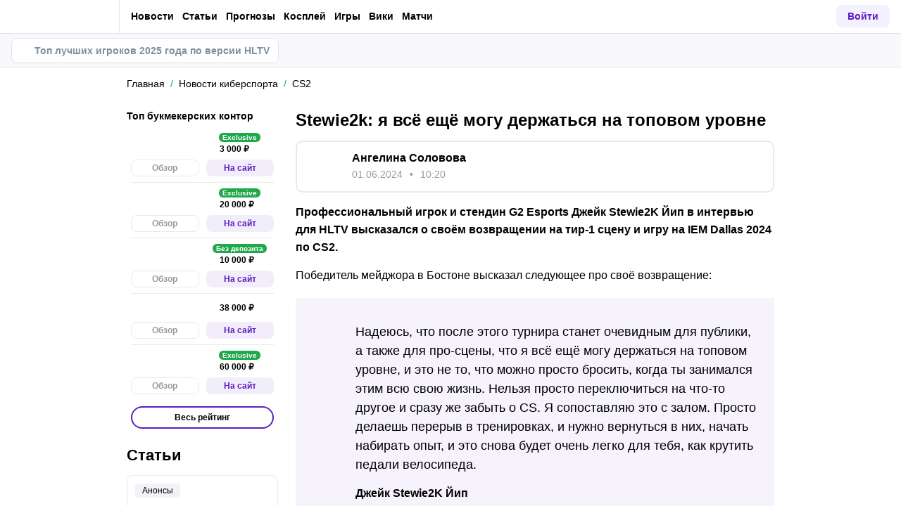

--- FILE ---
content_type: text/css; charset=UTF-8
request_url: https://cybersport.metaratings.ru/_next/static/css/ca4b3a46d56b705a.css
body_size: 5988
content:
.MetaRating_rating__9F6Ic{--size:40px;width:var(--size);min-width:var(--size);max-width:var(--size);height:var(--size);min-height:var(--size);max-height:var(--size);position:relative;display:flex;align-items:center;justify-content:center;font-size:15px;font-weight:700;line-height:1;color:#fff;background-color:var(--primary-color);border-radius:6px;-webkit-user-select:none;-moz-user-select:none;user-select:none}.MetaRating_ratingSmall__jzqG5{font-size:14px;--size:24px;border-radius:4px}.MetaRating_ratingLarge__ZekG6{--size:34px;border-radius:4px;font-size:18px}@media screen and (min-width:1100px){.MetaRating_ratingLarge__ZekG6{--size:50px;border-radius:var(--border-radius) 0 0 var(--border-radius);font-size:24px}}.MetaRating_ratingExtraLarge__aib2p{--size:80px;border-radius:var(--border-radius);font-size:42px}@media screen and (min-width:1100px){.MetaRating_ratingExtraLarge__aib2p{--size:90px;font-size:45px}}.MetaRating_ratingExtraLarge__aib2p.MetaRating_ratingNew__TL_WF{font-size:32px}@media screen and (min-width:1100px){.MetaRating_ratingExtraLarge__aib2p.MetaRating_ratingNew__TL_WF{font-size:35px}.MetaRating_ratingExtraLarge__aib2p svg{width:42px;height:auto}}.MetaRating_ratingClickable__xdP81,.MetaRating_ratingHelp__0Yii2{cursor:pointer}.MetaRating_ratingHelp__0Yii2:hover .MetaRating_ratingHelpLabel__GAhG0{background-color:var(--primary-color)}.MetaRating_ratingHelpLabel__GAhG0{position:absolute;display:flex;align-items:center;justify-content:center;top:2px;right:2px;width:10px;height:10px;font-size:7px;line-height:10px;color:#fff;background-color:rgba(0,0,0,.2);border-radius:50%;transition:all .3s ease-in-out}.MetaRating_rating__9F6Ic:hover .MetaRating_ratingHelp__0Yii2{background-color:var(--primary-color)}.MetaRating_ratingGreat__s9mzM{background-color:var(--success-color)}.MetaRating_ratingGood__32f4G{background-color:var(--attention-color)}.MetaRating_ratingBad__36HDL{background-color:var(--danger-color)}.MetaRating_ratingNeutral__rZWgD{background-color:var(--empty-color)}.MetaRating_ratingNew__TL_WF{background-color:var(--primary-color)}.MetaRating_ratingHide__WPuwv{background-color:var(--gray-color)}.MetaRating_ratingHide__WPuwv svg{fill:#fff}.RatingArc_arc__nvoFh{position:relative;display:flex;align-items:center;justify-content:center;text-align:center}.RatingArc_arcActive__QTwbT{cursor:pointer}.RatingArc_arc__nvoFh svg{vertical-align:top}.RatingArc_arc__nvoFh circle{fill:transparent;transform:rotate(-90deg);transform-origin:center;stroke-width:3;transition:stroke-dashoffset .4s ease}.RatingArc_number__3UCVR{position:absolute;font-family:var(--font-face-alternate);font-weight:500;line-height:1}@media screen and (min-width:1100px){.RatingArc_number__3UCVR{font-size:20px}}.RatingArc_number__3UCVR.RatingArc_small__q_YFz{font-weight:400;font-size:14px}.RatingArc_number__3UCVR.RatingArc_medium__Ws8Nr{font-size:16px}.RatingArc_number__3UCVR.RatingArc_large__I3nTt{font-size:21px}.RatingArc_isGreat__NmbzE{color:var(--dull-purple);stroke:var(--dull-purple)}.RatingArc_isGood__fX3An{color:var(--accent-green);stroke:var(--accent-green)}.RatingArc_isOkay__jCtZT{color:var(--bronze);stroke:var(--bronze)}.RatingArc_isBad__953xy{color:var(--dull-red);stroke:var(--dull-red)}.RatingArc_status__Gjmet{display:flex;flex-direction:column;align-items:center;gap:6px}.RatingArc_status__Gjmet svg{fill:var(--complimentary-grey)}.RatingArc_statusDescription__hMfoX{max-width:76px;color:var(--complimentary-grey);text-transform:lowercase;font-size:10px;line-height:11px}.BookmakersRatingItem_item__lci9J{--accent-color:var(--primary-color);--accent-border-color:transparent;--accent-highlight-color:var(--primary-color);position:relative;background-color:var(--main-background-color)}@media screen and (max-width:1099px){.BookmakersRatingItem_item__lci9J{max-width:100vw}}@media screen and (min-width:1100px){.BookmakersRatingItem_item__lci9J{--accent-border-color:#e5e5e5;max-width:680px;background-color:transparent;border-radius:var(--border-radius);padding-top:5px;overflow:initial;display:block}}.BookmakersRatingItem_item__lci9J.BookmakersRatingItem_itemHome__4NfFh{border-radius:0}@media screen and (min-width:1100px){.BookmakersRatingItem_item__lci9J.BookmakersRatingItem_itemHome__4NfFh{border-radius:20px}}.BookmakersRatingItem_item__lci9J.BookmakersRatingItem_itemHome__4NfFh .BookmakersRatingItem_itemWrap__RZ__p{border-radius:0;padding:0 15px 0 10px}@media screen and (min-width:1100px){.BookmakersRatingItem_item__lci9J.BookmakersRatingItem_itemHome__4NfFh .BookmakersRatingItem_itemWrap__RZ__p{border-radius:20px;padding:0 15px 0 35px}}.BookmakersRatingItem_item__lci9J.BookmakersRatingItem_itemHome__4NfFh .BookmakersRatingItem_itemLabel__EL_hJ{transform:none;background-color:transparent;bottom:-27px;left:-20px;min-width:231px;height:28px;font-size:16px;padding:0 20px}@media screen and (max-width:1099px){.BookmakersRatingItem_item__lci9J.BookmakersRatingItem_itemHome__4NfFh .BookmakersRatingItem_itemLabel__EL_hJ{left:-13px;min-width:110px;height:19px;font-size:10px;border-radius:0 4px 0 0;padding:0 8px;line-height:1;bottom:0;background-color:var(--accent-highlight-color);transform:none}}@media screen and (min-width:1100px){.BookmakersRatingItem_item__lci9J.BookmakersRatingItem_itemHome__4NfFh .BookmakersRatingItem_itemWrap__RZ__p:before{border-radius:20px}}.BookmakersRatingItem_item__lci9J.BookmakersRatingItem_itemHome__4NfFh .BookmakersRatingItem_itemBonus__PHZ9Z{position:relative;display:flex}.BookmakersRatingItem_item__lci9J.BookmakersRatingItem_itemHome__4NfFh .BookmakersRatingItem_itemBonusBadge__PGFtl{top:-11px}.BookmakersRatingItem_item__lci9J.BookmakersRatingItem_itemHome__4NfFh .BookmakersRatingItem_itemLogo__o4QWu{width:115px}@media screen and (min-width:1100px){.BookmakersRatingItem_item__lci9J.BookmakersRatingItem_itemHome__4NfFh .BookmakersRatingItem_itemLogo__o4QWu{width:140px}.BookmakersRatingItem_item__lci9J.BookmakersRatingItem_itemHome__4NfFh .BookmakersRatingItem_itemLogo__o4QWu img{max-height:35px}}.BookmakersRatingItem_item__lci9J.BookmakersRatingItem_itemPanel__8p1zz{display:none}@media screen and (min-width:1100px){.BookmakersRatingItem_item__lci9J.BookmakersRatingItem_itemPanel__8p1zz{display:block;padding-top:0;width:100%}.BookmakersRatingItem_item__lci9J.BookmakersRatingItem_itemPanel__8p1zz .BookmakersRatingItem_itemWrap__RZ__p{min-height:60px}.BookmakersRatingItem_item__lci9J.BookmakersRatingItem_itemPanel__8p1zz .BookmakersRatingItem_itemWrap__RZ__p:before{border:none;border-radius:0}.BookmakersRatingItem_item__lci9J.BookmakersRatingItem_itemPanel__8p1zz .BookmakersRatingItem_itemAbout__l86h7{min-height:60px;flex-grow:2;width:20%}.BookmakersRatingItem_item__lci9J.BookmakersRatingItem_itemPanel__8p1zz .BookmakersRatingItem_itemLogo__o4QWu{width:130px}.BookmakersRatingItem_item__lci9J.BookmakersRatingItem_itemPanel__8p1zz .BookmakersRatingItem_itemLogo__o4QWu img{width:100%;max-height:50px;object-fit:contain}}.BookmakersRatingItem_item__lci9J.BookmakersRatingItem_itemPanel__8p1zz .BookmakersRatingItem_itemLegal__e_EGl{display:none}@media screen and (min-width:1100px){.BookmakersRatingItem_item__lci9J.BookmakersRatingItem_itemPanel__8p1zz .BookmakersRatingItem_itemMeta__NX1um{font-size:18px}}.BookmakersRatingItem_item__lci9J.BookmakersRatingItem_itemPanel__8p1zz .BookmakersRatingItem_itemBonus__PHZ9Z{min-width:170px;height:40px;background:#f7f7f7;border-radius:6px;padding:0 24px;margin:0 20px 0 0}@media screen and (min-width:1100px){.BookmakersRatingItem_item__lci9J.BookmakersRatingItem_itemPanel__8p1zz .BookmakersRatingItem_itemSite__GQZn6{width:230px;font-size:18px;border-radius:6px}}.BookmakersRatingItem_item__lci9J:not(:last-child){margin-bottom:10px}@media screen and (min-width:1100px){.BookmakersRatingItem_item__lci9J:not(:last-child){margin-bottom:20px}}.BookmakersRatingItem_itemWrap__RZ__p{--width:100%;position:relative;display:flex;align-items:center;justify-content:space-between;width:var(--width);min-width:var(--width);min-height:80px;padding:0 25px 0 15px}@media screen and (max-width:374px){.BookmakersRatingItem_itemWrap__RZ__p{min-height:75px;padding:0 20px 0 10px}}@media screen and (min-width:1100px){.BookmakersRatingItem_itemWrap__RZ__p{min-height:70px;background-color:var(--main-background-color);border-radius:var(--border-radius);transition:all .3s ease-in-out;padding:0 15px}}.BookmakersRatingItem_itemWrap__RZ__p:after,.BookmakersRatingItem_itemWrap__RZ__p:before{content:"";position:absolute}.BookmakersRatingItem_itemWrap__RZ__p:before{top:0;right:0;bottom:0;left:0;border:2px solid var(--accent-border-color);z-index:0}@media screen and (min-width:1100px){.BookmakersRatingItem_itemWrap__RZ__p:before{border-width:1px;border-radius:var(--border-radius)}}.BookmakersRatingItem_itemNumb__9gqSd{position:relative;display:flex;align-self:flex-start;align-items:center;justify-content:center;width:28px;height:38px;font-size:14px;line-height:1;color:#fff;background-color:var(--accent-highlight-color)}@media screen and (max-width:374px){.BookmakersRatingItem_itemNumb__9gqSd{width:24px;height:28px;font-size:12px}}@media screen and (min-width:1100px){.BookmakersRatingItem_itemNumb__9gqSd{top:-5px;width:32px;height:46px;font-size:15px}}.BookmakersRatingItem_itemNumb__9gqSd:after{content:"";position:absolute;bottom:0;left:0;border-color:transparent transparent #fff;border-style:solid;border-width:0 14px 5px}@media screen and (min-width:1100px){.BookmakersRatingItem_itemNumb__9gqSd:after{border-width:0 16px 8px}}@media screen and (max-width:374px){.BookmakersRatingItem_itemNumb__9gqSd:after{border-width:0 12px 4px}}.BookmakersRatingItem_itemAbout__l86h7{position:relative;display:flex;align-items:center;justify-content:center;height:100%;min-height:80px}@media screen and (max-width:374px){.BookmakersRatingItem_itemAbout__l86h7{width:110px}}@media screen and (min-width:1100px){.BookmakersRatingItem_itemAbout__l86h7{width:130px;min-height:70px}}.BookmakersRatingItem_itemLegal__e_EGl,.BookmakersRatingItem_itemLocked__MEMO6{position:absolute;display:flex;align-items:center;justify-content:center;top:5px;width:110px;height:14px;font-size:9px;line-height:1;color:var(--main-font-color);background-color:var(--cloud-grey-color);border-radius:2px}@media screen and (min-width:1100px){.BookmakersRatingItem_itemLegal__e_EGl+.BookmakersRatingItem_itemLogo__o4QWu,.BookmakersRatingItem_itemLocked__MEMO6+.BookmakersRatingItem_itemLogo__o4QWu{margin-top:15px}}@media screen and (max-width:374px){.BookmakersRatingItem_itemLegal__e_EGl,.BookmakersRatingItem_itemLocked__MEMO6{height:12px}}@media screen and (min-width:1100px){.BookmakersRatingItem_itemLegal__e_EGl,.BookmakersRatingItem_itemLocked__MEMO6{width:130px;height:16px;font-size:12px}}.BookmakersRatingItem_itemLogo__o4QWu{position:relative;width:110px}@media screen and (max-width:374px){.BookmakersRatingItem_itemLogo__o4QWu{width:100px}}@media screen and (min-width:1100px){.BookmakersRatingItem_itemLogo__o4QWu{width:115px}}.BookmakersRatingItem_itemLogo__o4QWu img{max-width:100%;max-height:30px;width:auto;height:auto;margin:0 auto}@media screen and (max-width:374px){.BookmakersRatingItem_itemLogo__o4QWu img{max-height:28px}}.BookmakersRatingItem_itemLogotext__dXJWt{width:70px;color:#000;font-size:12px;font-weight:700;margin-left:10px}@media screen and (min-width:1100px){.BookmakersRatingItem_itemLogotext__dXJWt{width:80px;font-size:14px}}.BookmakersRatingItem_itemLabel__EL_hJ{position:absolute;display:flex;align-items:center;justify-content:center;bottom:0;min-width:110px;height:19px;font-size:10px;font-weight:700;line-height:1;color:#fff;background-color:var(--accent-highlight-color);border-radius:4px;padding:0 10px}@media screen and (max-width:1099px){.BookmakersRatingItem_itemLabel__EL_hJ{left:50%;transform:translateX(-50%)}}@media screen and (max-width:374px){.BookmakersRatingItem_itemLabel__EL_hJ{height:16px}}@media screen and (min-width:1100px){.BookmakersRatingItem_itemLabel__EL_hJ{left:-30px;bottom:-25px;min-width:200px;height:26px;font-size:15px;background-color:transparent;border-radius:0;padding:0 20px 2px;z-index:-1}.BookmakersRatingItem_itemLabel__EL_hJ:after,.BookmakersRatingItem_itemLabel__EL_hJ:before{content:"";position:absolute;top:0;right:0;bottom:0;left:0;background-color:var(--accent-highlight-color);z-index:-1}.BookmakersRatingItem_itemLabel__EL_hJ:before{left:10px;right:10px;border-radius:0 0 15px 15px}.BookmakersRatingItem_itemLabel__EL_hJ:after{bottom:50%}}.BookmakersRatingItem_itemLabel__EL_hJ span{white-space:nowrap}@media screen and (min-width:1100px){.BookmakersRatingItem_itemLabel__EL_hJ span:after,.BookmakersRatingItem_itemLabel__EL_hJ span:before{content:"";position:absolute;top:0;bottom:0;width:30px;height:100%;border-radius:15px 15px 0 0;background-color:var(--main-background-color)}.BookmakersRatingItem_itemLabel__EL_hJ span:before{left:-20px}.BookmakersRatingItem_itemLabel__EL_hJ span:after{right:-20px}}.BookmakersRatingItem_itemLabel__EL_hJ svg{--size:10px;order:-1;width:var(--size);height:var(--size);fill:var(--lemon-yellow);margin-right:5px;margin-bottom:1px}@media screen and (max-width:374px){.BookmakersRatingItem_itemLabel__EL_hJ svg{--size:9px}}@media screen and (min-width:1100px){.BookmakersRatingItem_itemLabel__EL_hJ svg{--size:14px;margin-right:10px}}.BookmakersRatingItem_itemMeta__NX1um{--size:40px;position:relative;display:flex;align-items:center;justify-content:center;width:var(--size);height:var(--size);font-size:15px;font-weight:700;line-height:1;color:#fff;background-color:var(--accent-color);border-radius:6px}@media screen and (max-width:374px){.BookmakersRatingItem_itemMeta__NX1um{--size:34px;font-size:12px}}.BookmakersRatingItem_itemMetaHelp__99gRK{position:absolute;display:flex;align-items:center;justify-content:center;top:2px;right:2px;width:10px;height:10px;font-size:7px;line-height:10px;color:#fff;background-color:rgba(0,0,0,.2);border-radius:50%;transition:background-color .3s ease-in-out}@media screen and (max-width:374px){.BookmakersRatingItem_itemMetaHelp__99gRK{top:3px;right:3px;width:auto;height:auto;line-height:1;background-color:transparent}}.BookmakersRatingItem_itemMeta__NX1um:hover .BookmakersRatingItem_itemMeta-help__AtmK6{background-color:var(--primary-color)}@media screen and (max-width:374px){.BookmakersRatingItem_itemMeta__NX1um:hover .BookmakersRatingItem_itemMeta-help__AtmK6{background-color:transparent}}.BookmakersRatingItem_itemBonus__PHZ9Z,.BookmakersRatingItem_itemReview__91tO1{position:relative;display:flex}.BookmakersRatingItem_itemBonus__PHZ9Z svg,.BookmakersRatingItem_itemReview__91tO1 svg{transition:var(--fill-transition)}.BookmakersRatingItem_itemBonus__PHZ9Z{align-items:center;justify-content:center;width:140px;height:40px;color:var(--main-font-color)!important;font-weight:700;line-height:1;border:2px solid var(--light-border-color);border-radius:6px;padding:1px 5px 0}.BookmakersRatingItem_itemBonusBadge__PGFtl{top:-11px}.BookmakersRatingItem_itemBonus__PHZ9Z:empty{border:none;opacity:0}@media screen and (min-width:1100px){.BookmakersRatingItem_itemBonus__PHZ9Z{white-space:nowrap}}.BookmakersRatingItem_itemBonus__PHZ9Z svg{--size:18px;order:-1;flex-shrink:0;width:var(--size);height:var(--size);margin:-1px 6px 0 0;fill:currentColor}.BookmakersRatingItem_itemBonus__PHZ9Z span{flex-shrink:0;font-size:14px}.BookmakersRatingItem_itemBonus__PHZ9Z:hover{color:var(--primary-color)!important;border:2px solid var(--primary-color)}.BookmakersRatingItem_itemBonus__PHZ9Z:hover svg{fill:var(--primary-color)}.BookmakersRatingItem_itemReview__91tO1{align-items:center;justify-content:center;width:55px;height:40px;color:var(--main-font-color)!important;font-size:15px;font-weight:700;line-height:1;padding:0 0 10px}.BookmakersRatingItem_itemReview__91tO1 span{position:relative;z-index:1}.BookmakersRatingItem_itemReview__91tO1 svg{position:absolute;width:100%;height:100%;bottom:0;fill:var(--light-border-color);z-index:0}.BookmakersRatingItem_itemReview__91tO1:hover{color:var(--primary-color)!important}.BookmakersRatingItem_itemReview__91tO1:hover svg{fill:var(--primary-color)}.BookmakersRatingItem_itemReview__91tO1.BookmakersRatingItem_disabled__3_B6y{cursor:default}.BookmakersRatingItem_itemReview__91tO1.BookmakersRatingItem_disabled__3_B6y:hover{color:var(--main-font-color)!important}.BookmakersRatingItem_itemReview__91tO1.BookmakersRatingItem_disabled__3_B6y svg{fill:var(--light-border-color)}.BookmakersRatingItem_itemLink__bqNms{--size:40px;position:relative;display:flex;align-items:center;justify-content:center;width:var(--size);height:var(--size);font-weight:700;border-radius:50%}@media screen and (max-width:374px){.BookmakersRatingItem_itemLink__bqNms{--size:34px}}@media screen and (min-width:1100px){.BookmakersRatingItem_itemLink__bqNms{width:90px;border-radius:20px}.BookmakersRatingItem_itemLink__bqNms svg{display:none}}.BookmakersRatingItem_itemLink__bqNms span{display:none;text-align:center}@media screen and (min-width:1100px){.BookmakersRatingItem_itemLink__bqNms span{display:block}}.BookmakersRatingItem_itemOverview__1udfO{color:var(--main-font-color)!important;background-color:var(--light-border-color);border:2px solid var(--light-border-color)}@media screen and (min-width:1100px){.BookmakersRatingItem_itemOverview__1udfO{background-color:transparent}.BookmakersRatingItem_itemOverview__1udfO:hover{color:var(--primary-color)!important;border:2px solid var(--primary-color)}}.BookmakersRatingItem_itemOverview__1udfO svg{--size:20px;width:var(--size);height:var(--size)}@media screen and (max-width:374px){.BookmakersRatingItem_itemOverview__1udfO svg{--size:17px}}.BookmakersRatingItem_itemSite__GQZn6{color:#fff!important;background-color:var(--primary-color)}@media screen and (min-width:1100px){.BookmakersRatingItem_itemSite__GQZn6:hover{background-color:var(--success-color)}}.BookmakersRatingItem_itemSite__GQZn6 svg{--size:24px;width:var(--size);height:var(--size);fill:#fff}@media screen and (max-width:374px){.BookmakersRatingItem_itemSite__GQZn6 svg{--size:20px}}.BookmakersRatingItem_itemDetail__nlQJn{position:relative;display:flex;align-items:center;justify-content:center;width:285px;min-height:80px;background-color:#e0e0e0}@media screen and (min-width:1100px){.BookmakersRatingItem_itemDetail__nlQJn{display:none}}.BookmakersRatingItem_itemBtn__SN92C{position:relative;display:flex;align-items:center;justify-content:center;max-width:160px;height:40px;background-color:#fff;border-radius:4px;padding:0 15px 0 7px;margin:0 5px}.BookmakersRatingItem_itemBtn__SN92C:first-child svg{width:18px;height:18px}.BookmakersRatingItem_itemBtn__SN92C:last-child svg{width:16px;height:16px}.BookmakersRatingItem_itemBtn__SN92C.BookmakersRatingItem_big__0qVsy{text-align:center;font-size:18px;font-weight:700;color:#000;justify-content:center}.BookmakersRatingItem_itemIcon__4GIcO{--size:28px;display:flex;align-items:center;justify-content:center;flex-shrink:0;width:var(--size);height:var(--size);background-color:#f7f7f7;border-radius:4px;margin-right:7px}.BookmakersRatingItem_itemText___W1Ie{flex-shrink:0;color:#000;font-size:10px;line-height:1}.BookmakersRatingItem_itemText___W1Ie span{display:block;font-size:16px;font-weight:700;white-space:nowrap;margin:0 0 2px}@media screen and (max-width:1099px){.BookmakersRatingItem_item__lci9J.BookmakersRatingItem_isRatingWithSwiper__yF7Db{display:flex;align-items:stretch;justify-content:flex-start;overflow:hidden}.BookmakersRatingItem_item__lci9J.BookmakersRatingItem_isRatingWithSwiper__yF7Db::-webkit-scrollbar{display:none}.BookmakersRatingItem_item__lci9J.BookmakersRatingItem_isRatingWithSwiper__yF7Db .BookmakersRatingItem_itemWrap__RZ__p:after{--height:31px;top:calc(50% - var(--height)/2);right:5px;width:4px;height:var(--height);background-color:var(--cloud-grey-color);border-radius:2px;transition:all .3s ease-in-out}}@media screen and (max-width:1099px)and (max-width:374px){.BookmakersRatingItem_item__lci9J.BookmakersRatingItem_isRatingWithSwiper__yF7Db .BookmakersRatingItem_itemWrap__RZ__p:after{--height:26px;width:3px}}@media screen and (max-width:1099px)and (min-width:1100px){.BookmakersRatingItem_item__lci9J.BookmakersRatingItem_isRatingWithSwiper__yF7Db .BookmakersRatingItem_itemWrap__RZ__p:after{display:none}}.BookmakersRatingItem_item__lci9J.BookmakersRatingItem_isHighlight__MfDmL{--accent-highlight-color:var(--primary-color);--accent-border-color:var(--primary-color)}.BookmakersRatingItem_item__lci9J.BookmakersRatingItem_isSuccess__10E8I{--accent-color:var(--success-color)}.BookmakersRatingItem_item__lci9J.BookmakersRatingItem_isSuccess__10E8I.BookmakersRatingItem_isBorder__NmQHq{--accent-border-color:var(--success-color)}.BookmakersRatingItem_item__lci9J.BookmakersRatingItem_isSuccess__10E8I.BookmakersRatingItem_isHighlight__MfDmL{--accent-border-color:var(--success-color);--accent-highlight-color:var(--success-color)}.BookmakersRatingItem_item__lci9J.BookmakersRatingItem_isAverage__i_Tab{--accent-color:var(--attention-color)}.BookmakersRatingItem_item__lci9J.BookmakersRatingItem_isAverage__i_Tab.BookmakersRatingItem_isBorder__NmQHq{--accent-border-color:var(--attention-color)}.BookmakersRatingItem_item__lci9J.BookmakersRatingItem_isAverage__i_Tab.BookmakersRatingItem_isHighlight__MfDmL{--accent-border-color:var(--attention-color);--accent-highlight-color:var(--attention-color)}.BookmakersRatingItem_item__lci9J.BookmakersRatingItem_isDanger__oGohD{--accent-color:var(--danger-color)}.BookmakersRatingItem_item__lci9J.BookmakersRatingItem_isDanger__oGohD.BookmakersRatingItem_isBorder__NmQHq{--accent-border-color:var(--danger-color)}.BookmakersRatingItem_item__lci9J.BookmakersRatingItem_isDanger__oGohD.BookmakersRatingItem_isHighlight__MfDmL{--accent-border-color:var(--danger-color);--accent-highlight-color:var(--danger-color)}.BookmakersRatingItem_item__lci9J.BookmakersRatingItem_isNew__Capv6{--accent-border-color:var(--primary-color)}@media screen and (min-width:1100px){.BookmakersRatingItem_item__lci9J.BookmakersRatingItem_isAverage__i_Tab.BookmakersRatingItem_isHighlight__MfDmL .BookmakersRatingItem_itemLabel__EL_hJ,.BookmakersRatingItem_item__lci9J.BookmakersRatingItem_isDanger__oGohD.BookmakersRatingItem_isHighlight__MfDmL .BookmakersRatingItem_itemLabel__EL_hJ,.BookmakersRatingItem_item__lci9J.BookmakersRatingItem_isSuccess__10E8I.BookmakersRatingItem_isHighlight__MfDmL .BookmakersRatingItem_itemLabel__EL_hJ{background-color:transparent}}.BookmakersRatingItem_item__lci9J.BookmakersRatingItem_isAverage__i_Tab .BookmakersRatingItem_itemMeta__NX1um,.BookmakersRatingItem_item__lci9J.BookmakersRatingItem_isDanger__oGohD .BookmakersRatingItem_itemMeta__NX1um,.BookmakersRatingItem_item__lci9J.BookmakersRatingItem_isSuccess__10E8I .BookmakersRatingItem_itemMeta__NX1um{font-size:18px}@media screen and (max-width:374px){.BookmakersRatingItem_item__lci9J.BookmakersRatingItem_isAverage__i_Tab .BookmakersRatingItem_itemMeta__NX1um,.BookmakersRatingItem_item__lci9J.BookmakersRatingItem_isDanger__oGohD .BookmakersRatingItem_itemMeta__NX1um,.BookmakersRatingItem_item__lci9J.BookmakersRatingItem_isSuccess__10E8I .BookmakersRatingItem_itemMeta__NX1um{font-size:15px}}@media screen and (min-width:1100px){.BookmakersRatingItem_item__lci9J.BookmakersRatingItem_isHighlight__MfDmL{padding:5px 0 24px}.BookmakersRatingItem_item__lci9J.BookmakersRatingItem_isHighlight__MfDmL:not(:last-child){margin-bottom:15px}.BookmakersRatingItem_item__lci9J.BookmakersRatingItem_isHighlight__MfDmL .BookmakersRatingItem_itemWrap__RZ__p:before{border-width:2px}.BookmakersRatingItem_item__lci9J.BookmakersRatingItem_isLegal__INHPi .BookmakersRatingItem_itemLogo__o4QWu,.BookmakersRatingItem_item__lci9J.BookmakersRatingItem_isLegal__INHPi .BookmakersRatingItem_itemLogotext__dXJWt,.BookmakersRatingItem_item__lci9J.BookmakersRatingItem_isLocked__qgKmI .BookmakersRatingItem_itemLogo__o4QWu,.BookmakersRatingItem_item__lci9J.BookmakersRatingItem_isLocked__qgKmI .BookmakersRatingItem_itemLogotext__dXJWt{margin-top:15px}}.BookmakersRatingItem_item__lci9J.BookmakersRatingItem_isLocked__qgKmI{--accent-color:var(--gray-color)}.BookmakersRatingItem_item__lci9J.BookmakersRatingItem_isLocked__qgKmI .BookmakersRatingItem_itemBonus__PHZ9Z{cursor:default;-webkit-user-select:none;-moz-user-select:none;user-select:none;pointer-events:none}.BookmakersRatingItem_item__lci9J.BookmakersRatingItem_isLocked__qgKmI .BookmakersRatingItem_itemSite__GQZn6{cursor:default;-webkit-user-select:none;-moz-user-select:none;user-select:none;pointer-events:none;background-color:var(--gray-color)}.BookmakersRatingItem_item__lci9J.BookmakersRatingItem_isLocked__qgKmI .BookmakersRatingItem_itemDetail__nlQJn{width:150px}.BookmakersRatingItem_item__lci9J.BookmakersRatingItem_isLocked__qgKmI .BookmakersRatingItem_itemDetail__nlQJn .BookmakersRatingItem_itemBtn__SN92C:not(:first-child){display:none}@media screen and (min-width:1100px){.BookmakersRatingItem_item__lci9J.BookmakersRatingItem_isLockedEs__AXRH3 .BookmakersRatingItem_itemMeta__NX1um{margin-right:0}}.BookmakersRatingItem_item__lci9J.BookmakersRatingItem_isRecommend__z7MTc{margin:0 -5px 20px 5px}@media screen and (min-width:1100px){.BookmakersRatingItem_item__lci9J.BookmakersRatingItem_isRecommend__z7MTc{margin:10px 0 20px}}.BookmakersRatingItem_item__lci9J.BookmakersRatingItem_isRecommend__z7MTc .BookmakersRatingItem_itemWrap__RZ__p{flex-flow:wrap;background-color:var(--mint-background-color);border-radius:var(--border-radius-tiny);padding:35px 15px 15px}@media screen and (min-width:1100px){.BookmakersRatingItem_item__lci9J.BookmakersRatingItem_isRecommend__z7MTc .BookmakersRatingItem_itemWrap__RZ__p{flex-flow:nowrap;border-radius:var(--border-radius);padding-bottom:20px;padding-left:25px}}.BookmakersRatingItem_item__lci9J.BookmakersRatingItem_isRecommend__z7MTc .BookmakersRatingItem_itemWrap__RZ__p:before{border:2px solid var(--success-color);border-radius:4px}@media screen and (min-width:1100px){.BookmakersRatingItem_item__lci9J.BookmakersRatingItem_isRecommend__z7MTc .BookmakersRatingItem_itemWrap__RZ__p:before{border-radius:var(--border-radius)}}.BookmakersRatingItem_item__lci9J.BookmakersRatingItem_isRecommend__z7MTc .BookmakersRatingItem_itemWrap__RZ__p:after{display:none}.BookmakersRatingItem_item__lci9J.BookmakersRatingItem_isRecommend__z7MTc .BookmakersRatingItem_itemLabel__EL_hJ{align-items:flex-end;top:-10px;bottom:auto;left:-13px;min-width:auto;height:26px;color:var(--success-color);background-color:transparent;border-radius:0;padding:0;transform:none}@media screen and (min-width:1100px){.BookmakersRatingItem_item__lci9J.BookmakersRatingItem_isRecommend__z7MTc .BookmakersRatingItem_itemLabel__EL_hJ{top:-12px;left:-15px;height:30px;font-size:14px;z-index:auto}.BookmakersRatingItem_item__lci9J.BookmakersRatingItem_isRecommend__z7MTc .BookmakersRatingItem_itemLabel__EL_hJ:after,.BookmakersRatingItem_item__lci9J.BookmakersRatingItem_isRecommend__z7MTc .BookmakersRatingItem_itemLabel__EL_hJ:before{display:none}}.BookmakersRatingItem_item__lci9J.BookmakersRatingItem_isRecommend__z7MTc .BookmakersRatingItem_itemLabel__EL_hJ svg{width:26px;height:26px;background-color:var(--success-color);border-radius:50%;padding:5.5px;margin:0 7px 0 0}@media screen and (min-width:1100px){.BookmakersRatingItem_item__lci9J.BookmakersRatingItem_isRecommend__z7MTc .BookmakersRatingItem_itemLabel__EL_hJ svg{width:30px;height:30px;padding:6px;margin:0 10px 0 0}.BookmakersRatingItem_item__lci9J.BookmakersRatingItem_isRecommend__z7MTc .BookmakersRatingItem_itemLabel__EL_hJ span{margin-bottom:-2px}.BookmakersRatingItem_item__lci9J.BookmakersRatingItem_isRecommend__z7MTc .BookmakersRatingItem_itemLabel__EL_hJ span:after,.BookmakersRatingItem_item__lci9J.BookmakersRatingItem_isRecommend__z7MTc .BookmakersRatingItem_itemLabel__EL_hJ span:before{display:none}}.BookmakersRatingItem_item__lci9J.BookmakersRatingItem_isRecommend__z7MTc .BookmakersRatingItem_itemAbout__l86h7{justify-content:flex-start;flex-grow:2;min-height:auto;padding-left:5px}@media screen and (max-width:374px){.BookmakersRatingItem_item__lci9J.BookmakersRatingItem_isRecommend__z7MTc .BookmakersRatingItem_itemAbout__l86h7{width:auto}.BookmakersRatingItem_item__lci9J.BookmakersRatingItem_isRecommend__z7MTc .BookmakersRatingItem_itemLogo__o4QWu{width:90px}}.BookmakersRatingItem_item__lci9J.BookmakersRatingItem_isRecommend__z7MTc .BookmakersRatingItem_itemBonus__PHZ9Z{display:flex;width:auto;min-width:125px;color:#000;background-color:var(--main-background-color);border:2px solid #fff;border-radius:4px;padding:0 10px;margin:0 10px 0 0}@media screen and (min-width:1100px){.BookmakersRatingItem_item__lci9J.BookmakersRatingItem_isRecommend__z7MTc .BookmakersRatingItem_itemBonus__PHZ9Z{min-width:120px;border-radius:6px;padding:0 15px;margin:0}.BookmakersRatingItem_item__lci9J.BookmakersRatingItem_isRecommend__z7MTc .BookmakersRatingItem_itemBonus__PHZ9Z:hover{border:2px solid var(--primary-color)}.BookmakersRatingItem_item__lci9J.BookmakersRatingItem_isRecommend__z7MTc .BookmakersRatingItem_itemBonus__PHZ9Z:hover .BookmakersRatingItem_itemText___W1Ie{color:var(--primary-color)!important}}@media screen and (max-width:374px){.BookmakersRatingItem_item__lci9J.BookmakersRatingItem_isRecommend__z7MTc .BookmakersRatingItem_itemBonus__PHZ9Z{min-width:auto;height:34px}}.BookmakersRatingItem_item__lci9J.BookmakersRatingItem_isRecommend__z7MTc .BookmakersRatingItem_itemBonus__PHZ9Z svg{--size:16px;width:var(--size);min-width:var(--size);max-width:var(--size);height:var(--size);min-height:var(--size);max-height:var(--size);margin:0}@media screen and (min-width:1100px){.BookmakersRatingItem_item__lci9J.BookmakersRatingItem_isRecommend__z7MTc .BookmakersRatingItem_itemBonus__PHZ9Z svg{--size:18px}}.BookmakersRatingItem_item__lci9J.BookmakersRatingItem_isRecommend__z7MTc .BookmakersRatingItem_itemOverview__1udfO{color:#000;background-color:var(--main-background-color);border:2px solid #fff}@media screen and (min-width:1100px){.BookmakersRatingItem_item__lci9J.BookmakersRatingItem_isRecommend__z7MTc .BookmakersRatingItem_itemOverview__1udfO{margin-left:15px}.BookmakersRatingItem_item__lci9J.BookmakersRatingItem_isRecommend__z7MTc .BookmakersRatingItem_itemOverview__1udfO:hover{color:var(--primary-color)!important;border:2px solid var(--primary-color)}}.BookmakersRatingItem_item__lci9J.BookmakersRatingItem_isRecommend__z7MTc .BookmakersRatingItem_itemSite__GQZn6{width:100%;border-radius:20px;margin:10px 0 0}@media screen and (min-width:1100px){.BookmakersRatingItem_item__lci9J.BookmakersRatingItem_isRecommend__z7MTc .BookmakersRatingItem_itemSite__GQZn6{width:172px;margin:0 0 0 15px}}.BookmakersRatingItem_item__lci9J.BookmakersRatingItem_isRecommend__z7MTc .BookmakersRatingItem_itemSite__GQZn6 span{display:block}.BookmakersRatingItem_item__lci9J.BookmakersRatingItem_isRecommend__z7MTc .BookmakersRatingItem_itemIcon__4GIcO{display:none;width:auto;height:auto;background-color:transparent}@media screen and (min-width:1100px){.BookmakersRatingItem_item__lci9J.BookmakersRatingItem_isRecommend__z7MTc .BookmakersRatingItem_itemIcon__4GIcO{display:flex;margin:0 10px 0 0}}.BookmakersRatingItem_item__lci9J.BookmakersRatingItem_isRecommend__z7MTc .BookmakersRatingItem_itemText___W1Ie{font-size:16px;font-weight:700}@media screen and (max-width:374px){.BookmakersRatingItem_item__lci9J.BookmakersRatingItem_isRecommend__z7MTc .BookmakersRatingItem_itemText___W1Ie{font-size:13px}}@media screen and (min-width:1100px){.BookmakersRatingItem_item__lci9J.BookmakersRatingItem_isRecommend__z7MTc .BookmakersRatingItem_itemText___W1Ie{transition:all .3s ease-in-out;margin-bottom:-3px}}.BookmakersRatingItem_item__lci9J.BookmakersRatingItem_isRecommend__z7MTc .BookmakersRatingItem_itemText___W1Ie span{max-width:100%;font-size:10px;font-weight:400;margin:3px 0 0}@media screen and (min-width:1100px){.BookmakersRatingItem_item__lci9J.BookmakersRatingItem_isRecommend__z7MTc .BookmakersRatingItem_itemText___W1Ie span{display:none}}@media screen and (max-width:374px){.BookmakersRatingItem_item__lci9J.BookmakersRatingItem_isRecommend__z7MTc .BookmakersRatingItem_itemText___W1Ie span{font-size:8px}}.BookmakersRatingItem_item__lci9J.BookmakersRatingItem_isHideRating__fUkEh .BookmakersRatingItem_itemNumb__9gqSd{background-color:var(--gray-color);color:#fff}.BookmakersRatingItem_item__lci9J.BookmakersRatingItem_isHideRating__fUkEh .BookmakersRatingItem_itemMeta__NX1um,.BookmakersRatingItem_item__lci9J.BookmakersRatingItem_isHideRating__fUkEh .BookmakersRatingItem_itemNumb__9gqSd:after{background-color:var(--gray-color)}.BookmakersRatingItem_item__lci9J.BookmakersRatingItem_isHideRating__fUkEh .BookmakersRatingItem_itemMeta__NX1um span{-webkit-user-select:none;-moz-user-select:none;user-select:none;background-color:var(--main-background-color);color:transparent;height:2px;width:50%}.BookmakersRatingItem_item__lci9J.BookmakersRatingItem_isHideRating__fUkEh .BookmakersRatingItem_itemSite__GQZn6{background-color:var(--gray-color)}.BookmakersRatingItem_item__lci9J.BookmakersRatingItem_isHideRating__fUkEh .BookmakersRatingItem_itemSite__GQZn6 span{color:#fff}.BookmakersRatingItem_item__lci9J.BookmakersRatingItem_isHideRating__fUkEh .BookmakersRatingItem_itemSite__GQZn6:hover{background-color:var(--gray-color)}.BookmakersRatingItem_item__lci9J .BookmakersRatingItem_swiperPseudoSlide__cEAdl{height:auto}.BookmakersRatingItem_item__lci9J .BookmakersRatingItem_swiperPseudoSlide__cEAdl:last-child{width:auto}.BookmakersRatingItem_itemNew__G6o54{background-color:var(--main-background-color);border-radius:var(--border-radius);margin-bottom:16px}.BookmakersRatingItem_itemWrapperNew__CEgG3{padding:18px 8px;border-radius:6px;box-shadow:0 0 10px 2px rgba(0,0,0,.1);display:grid;grid-template-columns:repeat(4,1fr);align-items:center;grid-gap:5px;gap:5px}@media screen and (min-width:1100px){.BookmakersRatingItem_itemWrapperNew__CEgG3{gap:14px;padding:18px 16px}}.BookmakersRatingItem_itemLogoNew__pWWIa{position:relative;width:110px}@media screen and (max-width:374px){.BookmakersRatingItem_itemLogoNew__pWWIa{width:100px}}@media screen and (min-width:1100px){.BookmakersRatingItem_itemLogoNew__pWWIa{width:115px}}.BookmakersRatingItem_itemLogoNew__pWWIa img{max-width:100%;max-height:30px;width:auto;height:auto;margin:0 auto}@media screen and (max-width:374px){.BookmakersRatingItem_itemLogoNew__pWWIa img{max-height:28px}}.BookmakersRatingItem_itemNumberNew__LVq2H{color:var(--primary-darkgray);font-family:var(--font-face-alternate)}.BookmakersRatingItem_itemLogoWrapperNew__ttcnv{display:flex;justify-content:center;align-items:center;flex-direction:column;gap:8px}@media screen and (min-width:1100px){.BookmakersRatingItem_itemLogoWrapperNew__ttcnv{min-height:60px;flex-grow:2;width:20%}}.BookmakersRatingItem_itemLogoInfoNew__IRA85{display:flex;align-items:center;justify-content:center;gap:10px}@media screen and (min-width:1100px){.BookmakersRatingItem_itemLogoInfoNew__IRA85{gap:14px}}.BookmakersRatingItem_itemLogoNameNew__j5ew7{color:var(--secondary-grey);font-size:10px}.BookmakersRatingItem_itemBkInfoNew__JuHqk{display:flex;flex-direction:column;align-items:center;gap:5px;width:70px}@media screen and (min-width:1100px){.BookmakersRatingItem_itemBkInfoNew__JuHqk{width:100%}}.BookmakersRatingItem_itemReviewNew__nAarV{font-weight:700;color:var(--primary-darkgray);font-size:12px}@media screen and (min-width:1100px){.BookmakersRatingItem_itemReviewNew__nAarV{font-size:14px}}.BookmakersRatingItem_itemReviewCountNew__e5x0h{color:var(--body-gray)}.BookmakersRatingItem_itemOverviewNew__ngNVW{cursor:pointer;color:var(--accent-green);font-size:12px;text-decoration:underline}@media screen and (min-width:1100px){.BookmakersRatingItem_itemOverviewNew__ngNVW{font-size:14px}}.BookmakersRatingItem_itemGiftLinkNew__l1yXT{font-family:var(--font-face-alternate);background-color:var(--accent-purple);color:var(--primary-white);padding:4px 6px;border-radius:6px;white-space:nowrap;width:-moz-fit-content;width:fit-content;place-self:center}@media screen and (min-width:1100px){.BookmakersRatingItem_itemGiftLinkNew__l1yXT{padding:8px 10px}}.BookmakersRatingItem_itemGiftIconNew__IH04q{fill:#fff;margin-right:4px}.BookmakersRatingItem_itemGiftNum__3tn_t{font-size:13px}@media screen and (min-width:1100px){.BookmakersRatingItem_itemGiftNum__3tn_t{font-size:16px}}

--- FILE ---
content_type: text/css; charset=UTF-8
request_url: https://cybersport.metaratings.ru/_next/static/css/70e6b2f74df5fa5f.css
body_size: 6236
content:
@media screen and (min-width:1100px){.NewsItem_newsListFlex__cpA1j{display:flex;align-items:flex-start;justify-content:space-between;flex-wrap:wrap}.NewsItem_newsListFlex__cpA1j .NewsItem_newsItem__9cAYP{width:calc(33.33333% - 10.66px);margin:0 0 16px;order:-1;display:flex;flex-flow:column wrap;background:#fff;border-radius:8px;padding:10px 15px 15px}}.NewsItem_newsList__29XZV .NewsItem_newsItem__9cAYP{border:2px solid var(--light-border-color);border-radius:8px;padding:15px;margin:0 0 20px}.NewsItem_newsList__29XZV .NewsItem_newsItem__9cAYP:not(:last-child){margin:0 0 20px}.NewsItem_newsList__29XZV .NewsItem_newsItem__9cAYP.NewsItem_main__qzykQ{padding-top:10px}.NewsItem_newsList__29XZV .NewsItem_newsItemDetail__t2_ex{justify-content:space-between}.NewsItem_newsList__29XZV .NewsItem_newsItemTitle__ydVUV{display:block;font-size:16px;font-weight:700;line-height:1.5;margin:0}.NewsItem_newsList__29XZV .NewsItem_newsItemComment__vezx8{display:flex;top:auto;margin:5px 0 0}.NewsItem_newsItem__9cAYP{display:block;color:var(--main-font-color)}.NewsItem_newsItem__9cAYP:hover,.NewsItem_newsItem__9cAYP:hover .NewsItem_newsItem-comment__bxSff{color:var(--primary-color)}.NewsItem_newsItem__9cAYP:not(:last-child){margin:0 0 15px}.NewsItem_newsItem__9cAYP.NewsItem_main__qzykQ .NewsItem_newsItemDetail__t2_ex{margin:0}.NewsItem_newsItem__9cAYP.NewsItem_main__qzykQ .NewsItem_newsItemTitle__ydVUV{font-weight:700}.NewsItem_newsItemDetail__t2_ex{display:flex;align-items:center;flex-flow:wrap;margin:0 0 5px}.NewsItem_newsItemList__IDbod{display:flex;align-items:center;flex-flow:wrap;margin:0 15px 0 0}.NewsItem_newsItemList__IDbod li{position:relative;display:flex;align-items:center;color:var(--gray-color);font-size:12px}.NewsItem_newsItemList__IDbod li:not(:last-child){--roundSize:3px;--rightIndent:20px;margin-right:var(--rightIndent)}.NewsItem_newsItemList__IDbod li:not(:last-child):after{content:"";position:absolute;top:calc(50% - var(--roundSize)/2);right:calc(var(--rightIndent)/-2 + var(--roundSize)/-2);width:var(--roundSize);height:var(--roundSize);background-color:var(--gray-color);border-radius:50%}.NewsItem_newsItemTitle__ydVUV{display:inline;font-size:14px;line-height:1.3;margin-right:10px}.NewsItem_newsItemComment__vezx8{position:relative;display:inline-flex;align-items:center;justify-content:flex-end;top:2px;color:var(--gray-color);font-size:14px;font-weight:400;transition:color .3s ease-in-out}.NewsItem_newsItemComment__vezx8 svg{width:12px;height:12px;fill:currentColor;transition:none;margin:0 5px -2px 0}.NewsItem_newsTimeline__7czWQ{position:relative;display:flex;align-items:center;justify-content:center;margin:15px 0}.NewsItem_newsTimeline__7czWQ:before{content:"";position:absolute;top:calc(50% - .5px);right:0;left:0;height:1px;background-color:var(--light-border-color);z-index:0}.NewsItem_newsTimeline__7czWQ span{position:relative;display:flex;align-items:center;justify-content:center;min-height:20px;font-size:12px;line-height:20px;background-color:var(--gray-bg-color);border-radius:4px;padding:0 10px;z-index:1}.NewsItem_newsTimeline__7czWQ span:after,.NewsItem_newsTimeline__7czWQ span:before{content:"";position:absolute;top:0;bottom:0;width:6px;background-color:#fff}.NewsItem_newsTimeline__7czWQ span:before{left:-6px}.NewsItem_newsTimeline__7czWQ span:after{right:-6px}.NewsItem_badgeCollection__B7H1E{display:flex;grid-gap:5px;flex-wrap:wrap;justify-content:flex-end;row-gap:5px;max-width:130px;margin:5px 0}.NewsItem_badgeCollection__B7H1E:empty{display:none}@media screen and (min-width:1100px){.NewsItem_badgeCollection__B7H1E{max-width:calc(100% - 200px)}}.NewsItem_badgeCollectionInner__AXl9N{display:inline-flex;max-width:none}@media screen and (min-width:1100px){.NewsItem_badgeCollectionInner__AXl9N{max-width:none}}.OtherCategories_subsections__eRSmk{background-color:var(--darken-background-color);border-radius:var(--border-radius);padding:20px}@media screen and (min-width:1100px){.OtherCategories_subsections__eRSmk{width:200px}}@media screen and (max-width:1099px){.OtherCategories_subsections__eRSmk{padding:10px 20px 10px 15px;border-radius:0;transition:var(--max-height-transition);overflow:hidden;margin:0 -15px 20px;background-color:var(--cloud-grey-color)}.OtherCategories_subsections__eRSmk .OtherCategories_list__QJ6fK{padding-right:20px}.OtherCategories_subsections__eRSmk.OtherCategories_active__o2o9W{transition:var(--max-height-transition);overflow:auto;-ms-overflow-style:none;scrollbar-width:none}.OtherCategories_subsections__eRSmk.OtherCategories_active__o2o9W::-webkit-scrollbar{display:none}.OtherCategories_subsections__eRSmk.OtherCategories_active__o2o9W .OtherCategories_title__Zifpi svg{width:12px;height:12px;transform:rotate(-90deg)}}.OtherCategories_subsections__eRSmk .OtherCategories_title__Zifpi{font-weight:400;font-size:18px;line-height:1.2;color:var(--main-font-color);display:flex;align-items:center;justify-content:space-between;margin-bottom:13px}@media screen and (max-width:1099px){.OtherCategories_subsections__eRSmk .OtherCategories_title__Zifpi{font-size:16px;font-weight:700}.OtherCategories_subsections__eRSmk .OtherCategories_title__Zifpi svg{width:12px;height:12px;transition:var(--transform-transition);display:block;transform:rotate(90deg)}}.OtherCategories_subsections__eRSmk .OtherCategories_titleBold__o_Jqc{font-weight:700}.OtherCategories_subsections__eRSmk .OtherCategories_link__79wA5{font-size:14px;line-height:1.42;color:var(--light-gray-color);transition:var(--color-transition);display:flex;justify-content:flex-start;align-items:center;margin-bottom:10px}.OtherCategories_subsections__eRSmk .OtherCategories_link__79wA5 img,.OtherCategories_subsections__eRSmk .OtherCategories_link__79wA5 svg{width:24px;height:24px;object-fit:cover;margin-right:10px;flex-shrink:0}.OtherCategories_subsections__eRSmk .OtherCategories_link__79wA5:hover{color:var(--success-color)}.OtherCategories_dropdownName__hSbNe{display:flex;align-items:center;justify-content:space-between;cursor:pointer;font-size:14px;line-height:1.5;color:var(--light-gray-color);transition:var(--color-transition)}.OtherCategories_dropdownName__hSbNe div{max-width:calc(100% - 25px)}.OtherCategories_dropdownName__hSbNe img,.OtherCategories_dropdownName__hSbNe svg{width:12px;height:12px;transition:var(--fill-transition),var(--transform-transition);display:block;transform:rotate(90deg)}.OtherCategories_dropdownName__hSbNe:hover{color:var(--success-color)}.OtherCategories_dropdownName__hSbNe:hover img,.OtherCategories_dropdownName__hSbNe:hover svg{fill:var(--success-color)}.OtherCategories_dropdownList__SvLuy{display:flex;flex-direction:column;row-gap:10px;max-height:0;opacity:0;overflow:hidden;transition:var(--padding-transition),var(--max-width-transition),var(--opacity-transition);margin-bottom:10px;padding-left:20px}.OtherCategories_dropdownListItem__VRota{font-size:13px;line-height:2;color:var(--light-gray-color);transition:var(--color-transition)}.OtherCategories_dropdownListItem__VRota:hover{color:var(--success-color)}.OtherCategories_dropdown__Hhdf7.OtherCategories_isActive__vox_v>.OtherCategories_dropdownName__hSbNe img,.OtherCategories_dropdown__Hhdf7.OtherCategories_isActive__vox_v>.OtherCategories_dropdownName__hSbNe svg{transform:rotate(-90deg)}.OtherCategories_dropdown__Hhdf7.OtherCategories_isActive__vox_v>.OtherCategories_dropdownList__SvLuy{opacity:1;max-height:600px;padding:15px 0 5px 20px;overflow:auto;-ms-overflow-style:none;scrollbar-width:none}.OtherCategories_dropdown__Hhdf7.OtherCategories_isActive__vox_v>.OtherCategories_dropdownList__SvLuy::-webkit-scrollbar{display:none}.OtherCategories_bold__xETc6{font-weight:700}.Anchor_anchor__gseF4{margin:15px 0!important}.Loader_loader__CeRtl{--meta-loader-color:var(--primary-color);--meta-loader-top:120px;--meta-loader-left:0;position:absolute;inset:0;border-radius:var(--border-radius);display:flex;align-items:flex-start;justify-content:center;background-color:rgba(var(--base-rgb),.35);z-index:99;-webkit-backdrop-filter:blur(2px);backdrop-filter:blur(2px)}@keyframes Loader_rotatePath__wUXCo{0%{transform:rotate(0)}to{transform:rotate(1turn)}}.Loader_loaderIcon__kc2_n{position:-webkit-sticky;position:sticky;top:var(--meta-loader-top);left:var(--meta-loader-left);fill:var(--meta-loader-color)}.Loader_loaderIcon__kc2_n path:last-child{transform-origin:center;animation:Loader_rotatePath__wUXCo .5s linear infinite}.Rating_rating__4_1Rp{position:relative;display:flex;align-items:center;margin:10px 0;z-index:1}.Rating_rating__4_1Rp.Rating_singleStaying__vH_6C{margin:40px 0}.Rating_rating__4_1Rp.Rating_hasVoted__GH8qr .Rating_stars__7kX8C svg{cursor:default}.Rating_ratingLabel__dBB1Z{display:flex;align-items:center;font-size:18px;line-height:1;margin:2px 28px 0 0}@media screen and (max-width:1099px){.Rating_ratingLabel__dBB1Z{font-size:16px;margin:4px 25px 0 0}}.Rating_ratingCount__7Fi5m{max-width:40px;font-weight:700;overflow:hidden;margin:0 0 0 5px}.Rating_stars__7kX8C{position:relative}.Rating_starsOverlay__cPvAV,.Rating_stars__7kX8C{display:flex;align-items:center;justify-content:flex-start}.Rating_starsOverlay__cPvAV{position:absolute;top:0;left:0;bottom:0;overflow:hidden}.Rating_stars__7kX8C svg{fill:var(--button-bg-color);cursor:pointer;margin-right:10px}.Rating_stars__7kX8C svg.Rating_regularNew__eE9tt{fill:none}.Rating_stars__7kX8C svg.Rating_active__DDchQ{fill:#f8e71c}.Rating_stars__7kX8C svg.Rating_activeNew__2byT7{fill:var(--accent-orange)}.Rating_stars__7kX8C svg.Rating_activeNew__2byT7 path{stroke:var(--accent-orange)}.Rating_stars__7kX8C svg:last-child{margin-right:0}.RatingBK_ratingBk__sYl8y{border-radius:var(--border-radius);display:flex;justify-content:space-between;padding:8px;align-items:center;flex-grow:1;background-color:transparent;position:relative}.RatingBK_ratingBk__sYl8y:before{position:absolute;top:0;left:0;bottom:0;right:0;content:"";border:1px solid rgba(0,0,0,.1);border-radius:var(--border-radius);z-index:-1}@media screen and (min-width:1100px){.RatingBK_ratingBk__sYl8y{padding:0;align-items:stretch;min-height:50px}}@media screen and (max-width:1099px){.RatingBK_ratingBkReviews__Vod3v{padding:0;border:none;flex-wrap:wrap}.RatingBK_ratingBkReviews__Vod3v:before{display:none}.RatingBK_ratingBkReviewsMeta__anE9i{width:50px;min-width:50px;max-width:50px;height:50px;min-height:50px;max-height:50px;border-radius:var(--border-radius);font-size:20px}.RatingBK_ratingBkReviews__Vod3v .RatingBK_ratingBkAbout__AbGdL{width:calc(100% - 50px);min-width:calc(100% - 50px);max-width:calc(100% - 50px)}.RatingBK_ratingBkReviews__Vod3v .RatingBK_ratingBkAbout__AbGdL img{max-height:35px;max-width:125px}.RatingBK_ratingBkReviews__Vod3v .RatingBK_ratingBkBonus__jf2lo{width:calc(50% - 8px);max-width:none;margin:20px 0;justify-content:flex-start;font-size:16px;border-radius:var(--border-radius);height:40px}.RatingBK_ratingBkReviews__Vod3v .RatingBK_ratingBkBonus__jf2lo .RatingBK_hiddenMobile__qJfYl{display:flex!important;font-size:10px;color:var(--light-gray-color);font-weight:400;line-height:.95}.RatingBK_ratingBkReviews__Vod3v .RatingBK_ratingBkOuter__Do7kb{--width:100%;--height:40px;border-radius:var(--border-radius);font-size:20px;margin-bottom:20px}.RatingBK_ratingBkReviews__Vod3v .RatingBK_ratingBkOuter__Do7kb .hidden-mobile{display:block!important}.RatingBK_ratingBkReviews__Vod3v .RatingBK_ratingBkOuter__Do7kb .hidden-desktop{display:none!important}}.RatingBK_ratingBkOuter__Do7kb{--width:34px;--height:34px;width:var(--width);min-width:var(--width);max-width:var(--width);height:var(--height);min-height:var(--height);border-radius:50%;padding:0;display:flex;justify-content:center}@media screen and (min-width:1100px){.RatingBK_ratingBkOuter__Do7kb{--width:227px;--height:100%;border-radius:0 var(--border-radius) var(--border-radius) 0;margin-left:10px;font-size:18px;min-height:50px}}.RatingBK_ratingBkAbout__AbGdL{flex-grow:2;display:flex;align-items:center;justify-content:center;height:100%}.RatingBK_ratingBkAboutLogo__FtG7H{width:90px;display:flex}@media screen and (min-width:1100px){.RatingBK_ratingBkAboutLogo__FtG7H{min-height:50px;align-items:center;justify-content:center}}.RatingBK_ratingBkAboutLogo__FtG7H img{max-height:25px;max-width:100%;object-fit:scale-down}@media screen and (min-width:1100px){.RatingBK_ratingBkAboutLogo__FtG7H{width:115px}.RatingBK_ratingBkAboutLogo__FtG7H img{max-height:30px}}@media screen and (max-width:374px){.RatingBK_ratingBkAboutLogo__FtG7H{width:75px}.RatingBK_ratingBkAboutLogo__FtG7H img{max-height:20px}}.RatingBK_ratingBkBonus__jf2lo{position:relative;padding:3px 6px;background-color:var(--table-block-bg-color);max-width:260px;border-radius:4px;display:flex;align-items:center;justify-content:center;color:var(--main-font-color);transition:color .25s ease-in;font-weight:700;font-size:14px;margin-right:8px;line-height:1.15}@media screen and (min-width:1100px){.RatingBK_ratingBkBonus__jf2lo{position:static;margin:5px 10px 5px 0;padding:4px 6px;min-width:170px;max-width:260px;justify-content:flex-start;max-height:40px;font-size:16px}.RatingBK_ratingBkBonus__jf2lo .RatingBK_hiddenMobile__qJfYl{font-size:12px;font-weight:400;color:var(--light-gray-color)}}.RatingBK_ratingBkBonusIcon__Z7iY6{display:flex;align-items:center;justify-content:center;background-color:var(--main-background-color);width:28px;min-width:28px;max-width:28px;height:28px;min-height:28px;max-height:28px;border-radius:4px;margin-right:8px}@media screen and (max-width:374px){.RatingBK_ratingBkBonusIcon__Z7iY6{width:24px;min-width:24px;max-width:24px;height:24px;min-height:24px;max-height:24px}}.RatingBK_ratingBkBonusIcon__Z7iY6 svg{fill:var(--main-font-color);transition:fill .25s ease-in}.RatingBK_ratingBkBonusContainer__zfGoP{display:flex;align-items:center}.RatingBK_ratingBkBonusAmount__2gdv3{margin-right:0}@media screen and (min-width:1100px){.RatingBK_ratingBkBonusAmount__2gdv3{margin-right:9px}}.RatingBK_ratingBkBonusBadge__xHHEo{top:-6px;left:50%;padding:1px 7px;min-height:14px;font-size:10px;transform:translateX(-50%)}@media screen and (min-width:1100px){.RatingBK_ratingBkBonusBadge__xHHEo{top:0;left:0;padding:2px 6px;font-size:12px;transform:translateX(0)}}.RatingBK_ratingBkBonus__jf2lo:hover{color:var(--primary-color)}.RatingBK_ratingBkBonus__jf2lo:hover .RatingBK_ratingBkBonusIcon__Z7iY6 svg{fill:var(--primary-color)}.PostAuthor_postAuthor__Zkc5g{--avatar-size:50px;display:flex;background-color:var(--main-background-color);border:2px solid var(--light-border-color);border-radius:var(--border-radius-medium);padding:10px 13px}.PostAuthor_postAuthor__Zkc5g:not(:last-child){margin-bottom:15px}.PostAuthor_postAuthorText__2q_MA{flex-grow:3;width:50%;padding-top:4px}.PostAuthor_postAuthorAvatar__d_Nku{display:flex;justify-content:center;align-items:center;width:var(--avatar-size);min-width:var(--avatar-size);max-width:var(--avatar-size);height:var(--avatar-size);border-radius:50%;overflow:hidden;transition:opacity .3s ease-in-out;margin-right:15px}.PostAuthor_postAuthorAvatar__d_Nku:hover{opacity:.75}.PostAuthor_postAuthorAvatar__d_Nku img{min-width:100%;min-height:100%;object-fit:fill}.PostAuthor_postAuthorName__dYplp{font-weight:700}.PostAuthor_postAuthorName__dYplp:not(:last-child){margin-bottom:10px}@media screen and (min-width:992px){.PostAuthor_postAuthorName__dYplp:not(:last-child){margin-bottom:7px}}.PostAuthor_postAuthorName__dYplp a{color:var(--main-font-color)}.PostAuthor_postAuthorName__dYplp a:hover{color:var(--primary-color)}.PostAuthor_postAuthorInfo__ySRt_{display:flex;align-items:center;flex-flow:wrap;color:var(--gray-color);font-size:14px;line-height:1.1}.PostAuthor_postAuthorInfo__ySRt_:not(:last-child){margin-bottom:8px}.PostAuthor_postAuthorInfo__ySRt_ .PostAuthor_item__pF1PU:not(:last-child):after{padding:0 10px;content:"•"}@media screen and (max-width:450px){.PostAuthor_postAuthorInfo__ySRt_ .PostAuthor_item__pF1PU:nth-child(2){flex-grow:2;width:55%}.PostAuthor_postAuthorInfo__ySRt_ .PostAuthor_item__pF1PU:nth-child(2):after{display:none}.PostAuthor_postAuthorInfo__ySRt_ .PostAuthor_item__pF1PU:nth-child(n+3){margin:5px 0 0}.PostAuthor_postAuthorInfo__ySRt_ .PostAuthor_item__pF1PU:first-child:nth-last-child(3)~.PostAuthor_item__pF1PU+.PostAuthor_item__pF1PU{min-width:100%}}.PostAuthor_postAuthorStatistic__I0jWN{display:flex;align-items:center;justify-content:space-between;font-size:14px;font-weight:700}@media screen and (max-width:992px){.PostAuthor_postAuthorStatistic__I0jWN{position:relative}}@media screen and (max-width:720px){.PostAuthor_postAuthorStatistic__I0jWN{flex-wrap:wrap;width:calc(100% + var(--avatar-size) + 15px);margin-left:calc((var(--avatar-size) + 15px)*-1)}}.PostAuthor_postAuthorStatistic__I0jWN .PostAuthor_month__JoaRG{display:flex;align-items:center;justify-content:flex-start}@media screen and (max-width:720px){.PostAuthor_postAuthorStatistic__I0jWN .PostAuthor_month__JoaRG{flex-wrap:wrap}}.PostAuthor_postAuthorStatistic__I0jWN .PostAuthor_item__pF1PU{margin-right:10px;display:flex;flex-wrap:nowrap}@media screen and (max-width:720px){.PostAuthor_postAuthorStatistic__I0jWN .PostAuthor_item__pF1PU:first-child{width:100%;min-width:100%;max-width:100%;margin-bottom:6px}}.PostAuthor_postAuthorStatistic__I0jWN .PostAuthor_item__pF1PU .PostAuthor_isWin__n6Xf5,.PostAuthor_postAuthorStatistic__I0jWN .PostAuthor_item__pF1PU.PostAuthor_isWin__n6Xf5{color:var(--success-color)}.PostAuthor_postAuthorStatistic__I0jWN .PostAuthor_item__pF1PU .PostAuthor_isWin__n6Xf5 .PostAuthor_icon___AK5P,.PostAuthor_postAuthorStatistic__I0jWN .PostAuthor_item__pF1PU.PostAuthor_isWin__n6Xf5 .PostAuthor_icon___AK5P{background-color:var(--success-color)}.PostAuthor_postAuthorStatistic__I0jWN .PostAuthor_item__pF1PU .PostAuthor_isLose__A68Co,.PostAuthor_postAuthorStatistic__I0jWN .PostAuthor_item__pF1PU.PostAuthor_isLose__A68Co{color:var(--danger-color)}.PostAuthor_postAuthorStatistic__I0jWN .PostAuthor_item__pF1PU .PostAuthor_isLose__A68Co .PostAuthor_icon___AK5P,.PostAuthor_postAuthorStatistic__I0jWN .PostAuthor_item__pF1PU.PostAuthor_isLose__A68Co .PostAuthor_icon___AK5P{background-color:var(--danger-color)}.PostAuthor_postAuthorStatistic__I0jWN .PostAuthor_item__pF1PU.PostAuthor_isBack__16Emh{color:#f5a623}.PostAuthor_postAuthorStatistic__I0jWN .PostAuthor_item__pF1PU.PostAuthor_isBack__16Emh .PostAuthor_icon___AK5P{background-color:#f5a623}.PostAuthor_postAuthorStatistic__I0jWN .PostAuthor_item__pF1PU:last-child{margin-right:0}@media screen and (max-width:350px){.PostAuthor_postAuthorStatistic__I0jWN .PostAuthor_item__pF1PU:last-child{margin-top:5px}}.PostAuthor_postAuthorStatistic__I0jWN .PostAuthor_icon___AK5P{--size:16px;width:var(--size);max-width:var(--size);min-width:var(--size);height:var(--size);margin-right:5px;border-radius:50%;display:flex;align-items:center;justify-content:center;text-align:center;line-height:var(--size)}.PostAuthor_postAuthorStatistic__I0jWN .PostAuthor_icon___AK5P svg{fill:#fff}.PostAuthor_postAuthorStatistic__I0jWN .PostAuthor_icon___AK5P .PostAuthor_bidPlus__WynUQ{width:8px;height:8px}.PostAuthor_postAuthorStatistic__I0jWN .PostAuthor_icon___AK5P .PostAuthor_bidMinus__xI2Oj{width:8px}.PostAuthor_postAuthorStatistic__I0jWN .PostAuthor_icon___AK5P .PostAuthor_bidBack__zDpdg{width:7px;height:8px}.PostAuthor_postAuthorStatistic__I0jWN .PostAuthor_all__lnUnq{display:inline-flex;align-items:center;justify-content:flex-end;color:var(--success-color)}@media only screen and (min-width:450px)and (max-width:992px){.PostAuthor_postAuthorStatistic__I0jWN .PostAuthor_all__lnUnq{position:absolute;white-space:nowrap;right:0;bottom:0}}@media screen and (max-width:449px){.PostAuthor_postAuthorStatistic__I0jWN .PostAuthor_all__lnUnq{margin:15px 0 0}}.PostAuthor_postAuthorStatistic__I0jWN .PostAuthor_all__lnUnq svg{width:10px;height:10px;fill:var(--success-color);margin-left:3px}.PostAuthor_postAuthorStatistic__I0jWN .PostAuthor_all__lnUnq:hover{text-decoration:none}.PostAuthor_postAuthorStatistic__I0jWN .PostAuthor_all__lnUnq:hover span{text-decoration:underline}.Subscribe_subscribe__5mDUa{background-color:var(--panel-bg-color);padding:20px 15px;margin:20px -15px}@media screen and (min-width:1100px){.Subscribe_subscribe__5mDUa{margin:20px 0}}.Subscribe_subscribeTitle__EosfC{font-weight:700;font-size:18px;margin-bottom:12px}.Subscribe_subscribeList__oS9Dj{display:flex;flex-wrap:wrap;gap:10px}.Subscribe_subscribeItem__FP8zi{display:inline-flex;align-items:center;justify-content:center;width:106px;height:36px;margin-bottom:10px;border-radius:5px}.Subscribe_subscribeItem__FP8zi.Subscribe_vk__Vf_Oq{background-color:#4a90e2;color:#fff}.Subscribe_subscribeItem__FP8zi.Subscribe_vk__Vf_Oq:hover{background-color:#3080de}.Subscribe_subscribeItem__FP8zi.Subscribe_tg__xbSve{background-color:#56afdd;color:#fff}.Subscribe_subscribeItem__FP8zi.Subscribe_tg__xbSve:hover{background-color:#3ca3d8}.Subscribe_subscribeItem__FP8zi.Subscribe_insta__2ZCCI{background:#833ab4;background:linear-gradient(90deg,#833ab4,#fd1d1d,#fcb045);transition:var(--opacity-transition)}.Subscribe_subscribeItem__FP8zi.Subscribe_insta__2ZCCI:hover{opacity:.8}.Subscribe_subscribeItem__FP8zi.Subscribe_tt__Bm7PW{background-color:#000;transition:var(--opacity-transition)}.Subscribe_subscribeItem__FP8zi.Subscribe_tt__Bm7PW:hover{opacity:.8}.Subscribe_subscribeItem__FP8zi.Subscribe_tw___XUHJ{background-color:#1da1f2}.Subscribe_subscribeItem__FP8zi.Subscribe_tw___XUHJ:hover{background-color:#0d91e3}.Subscribe_subscribeItem__FP8zi.Subscribe_gooNews__t2Eiy,.Subscribe_subscribeItem__FP8zi.Subscribe_yaDzen__hVcMG,.Subscribe_subscribeItem__FP8zi.Subscribe_yaNews__mRa1h{background-color:#fff;border:1px solid #d0d0d0;box-shadow:0 2px 6px rgba(0,0,0,.05)}.Subscribe_subscribeItem__FP8zi.Subscribe_gooNews__t2Eiy:hover,.Subscribe_subscribeItem__FP8zi.Subscribe_yaDzen__hVcMG:hover,.Subscribe_subscribeItem__FP8zi.Subscribe_yaNews__mRa1h:hover{border-color:#888;box-shadow:0 2px 6px rgba(0,0,0,.07)}.Subscribe_subscribeItem__FP8zi.Subscribe_yaDzen__hVcMG{padding:0 10px}.Subscribe_subscribeItem__FP8zi.Subscribe_youtubeWText__fjLBW{background-color:red;box-shadow:0 2px 6px rgba(0,0,0,.05)}.Subscribe_subscribeItem__FP8zi.Subscribe_youtubeWText__fjLBW .Subscribe_subscribeItemIcon__NQM8J{line-height:0}.Subscribe_subscribeItem__FP8zi.Subscribe_youtubeWText__fjLBW:hover{background-color:#c00;box-shadow:0 2px 6px rgba(0,0,0,.07)}.Subscribe_subscribeItem__FP8zi.Subscribe_twitterWText___jYiQ{background-color:#1da1f2;border:1px solid #1da1f2;box-shadow:0 2px 6px rgba(0,0,0,.05)}.Subscribe_subscribeItem__FP8zi.Subscribe_twitterWText___jYiQ .Subscribe_subscribeItemIcon__NQM8J{line-height:0}.Subscribe_subscribeItem__FP8zi.Subscribe_twitterWText___jYiQ:hover{border-color:#0d91e3;background-color:#0d91e3;box-shadow:0 2px 6px rgba(0,0,0,.07)}.Subscribe_subscribeItem__FP8zi.Subscribe_instagramWText__2wLpE,.Subscribe_subscribeItem__FP8zi.Subscribe_tiktokWText__ysPyD{background-color:#fff;border:1px solid #d0d0d0;box-shadow:0 2px 6px rgba(0,0,0,.05)}.Subscribe_subscribeItem__FP8zi.Subscribe_instagramWText__2wLpE .Subscribe_subscribeItemIcon__NQM8J,.Subscribe_subscribeItem__FP8zi.Subscribe_tiktokWText__ysPyD .Subscribe_subscribeItemIcon__NQM8J{line-height:0}.Subscribe_subscribeItem__FP8zi.Subscribe_instagramWText__2wLpE:hover,.Subscribe_subscribeItem__FP8zi.Subscribe_tiktokWText__ysPyD:hover{border-color:#888;box-shadow:0 2px 6px rgba(0,0,0,.07)}@media screen and (min-width:1100px){.Subscribe_subscribeItem__FP8zi{width:122px;height:40px;margin-bottom:0}}@media screen and (max-width:368px){.Subscribe_subscribeItem__FP8zi{width:calc(33.3333% - 10px)}}.Subscribe_subscribeItemIcon__NQM8J svg{width:100%;height:100%}.Subscribe_subscribeItemIcon__NQM8J svg.Subscribe_instaIcon__dcd1R path,.Subscribe_subscribeItemIcon__NQM8J svg.Subscribe_tgIcon__jYJTH,.Subscribe_subscribeItemIcon__NQM8J svg.Subscribe_ttIcon__mz8mt,.Subscribe_subscribeItemIcon__NQM8J svg.Subscribe_twIcon__u4SQn,.Subscribe_subscribeItemIcon__NQM8J svg.Subscribe_vkIcon___ek1B{fill:#fff}.Subscribe_subscribeItemIcon__NQM8J.Subscribe_vk__Vf_Oq{width:22px;height:22px}@media only screen and (max-width:368px){.Subscribe_subscribeItemIcon__NQM8J.Subscribe_vk__Vf_Oq{width:18px;height:18px}}.Subscribe_subscribeItemIcon__NQM8J.Subscribe_tg__xbSve{width:22px;height:22px}@media only screen and (max-width:368px){.Subscribe_subscribeItemIcon__NQM8J.Subscribe_tg__xbSve{width:18px;height:18px}}.Subscribe_subscribeItemIcon__NQM8J.Subscribe_tt__Bm7PW{width:22px;height:22px}@media only screen and (max-width:368px){.Subscribe_subscribeItemIcon__NQM8J.Subscribe_tt__Bm7PW{width:18px;height:18px}}.Subscribe_subscribeItemIcon__NQM8J.Subscribe_insta__2ZCCI{width:22px;height:22px}@media only screen and (max-width:368px){.Subscribe_subscribeItemIcon__NQM8J.Subscribe_insta__2ZCCI{width:18px;height:18px}}.Subscribe_subscribeItemIcon__NQM8J.Subscribe_tw___XUHJ{width:21px;height:21px}@media only screen and (max-width:368px){.Subscribe_subscribeItemIcon__NQM8J.Subscribe_tw___XUHJ{width:18px;height:18px}}.Subscribe_subscribeItemIcon__NQM8J.Subscribe_gooNews__t2Eiy,.Subscribe_subscribeItemIcon__NQM8J.Subscribe_yaNews__mRa1h{width:82px;height:15px}@media only screen and (max-width:368px){.Subscribe_subscribeItemIcon__NQM8J.Subscribe_gooNews__t2Eiy,.Subscribe_subscribeItemIcon__NQM8J.Subscribe_yaNews__mRa1h{width:76px}}@media only screen and (min-width:768px){.Subscribe_subscribeItemIcon__NQM8J.Subscribe_gooNews__t2Eiy,.Subscribe_subscribeItemIcon__NQM8J.Subscribe_yaNews__mRa1h{width:96px;height:18px}}.Subscribe_subscribeItemIcon__NQM8J.Subscribe_yt__XukWf{color:#fff}.Subscribe_subscribeItemIcon__NQM8J.Subscribe_yt__XukWf .Subscribe_ytIcon__x0eTd{width:25px;height:17px}.Subscribe_subscribeItemIcon__NQM8J.Subscribe_youtubeWText__fjLBW{width:76px;height:17px}.Subscribe_subscribeItemIcon__NQM8J.Subscribe_instagramWText__2wLpE{width:92px;height:22px}.Subscribe_subscribeItemIcon__NQM8J.Subscribe_twitterWText___jYiQ{width:86px;height:17px}.Subscribe_subscribeItemIcon__NQM8J.Subscribe_tiktokWText__ysPyD{width:72px;height:20px}.Subscribe_subscribeItemName__vu72_{font-weight:700;font-size:12px;color:#fff;display:inline-block;margin-left:6px}@media only screen and (max-width:368px){.Subscribe_subscribeItemName__vu72_{font-size:11px}}@media only screen and (min-width:768px){.Subscribe_subscribeItemName__vu72_{font-size:14px}}.TagsList_tags__IhT_O{margin-top:20px}.TagsList_tagsTitle__zZ2aD{font-size:18px;font-weight:700;margin-bottom:15px}.TagsList_tagsList__jYIL4{display:flex;flex-wrap:wrap;align-items:center;margin-top:-10px}.TagsList_tagsItem__5qycT{--tagBG:var(--panel-bg-color);color:var(--gray-color);font-size:14px;line-height:1;text-transform:uppercase;background:var(--tagBG);border-radius:4px;padding:7px 8px;margin-top:10px}.TagsList_tagsItem__5qycT:not(:last-child){margin-right:10px}.TagsList_tagsItem__5qycT:active,.TagsList_tagsItem__5qycT:focus,.TagsList_tagsItem__5qycT:hover{--tagBG:#e1e0e0;color:var(--main-font-color)}.AdminToolbar_toolbar__YaMyy{position:fixed;top:20%;top:max(200px,20%);left:0;z-index:999;transform:translateY(-50%);display:flex;flex-direction:column}.AdminToolbar_toolbarItem__Sshqw{width:55px;min-width:55px;max-width:55px;height:55px;min-height:55px;max-height:55px;background-color:#fff;align-items:center;justify-content:center;display:inline-flex;border:1px solid var(--light-border-color);border-bottom:none;transition:background-color .25s ease-in-out,border-color .25s ease-in-out}.AdminToolbar_toolbarItem__Sshqw svg{fill:var(--main-font-color);transition:fill .25s ease-in-out}.AdminToolbar_toolbarItem__Sshqw:hover{background-color:var(--primary-color);border-color:var(--primary-color)}.AdminToolbar_toolbarItem__Sshqw:hover svg{fill:#fff}.AdminToolbar_toolbarItem__Sshqw:first-child{border-top-right-radius:var(--border-radius)}.AdminToolbar_toolbarItem__Sshqw:last-child{border-bottom-right-radius:var(--border-radius);border-bottom:1px solid var(--light-border-color)}.AdminToolbar_toolbarItem__Sshqw:last-child:hover{border-bottom:1px solid var(--primary-color)}.Article_article__hvuHu{margin-bottom:28px}.Article_articleFooter__JAYH5{display:flex;justify-content:space-between;flex-wrap:wrap;margin-bottom:20px}.Article_articleFooter__JAYH5:empty{margin-bottom:0}.Article_banner__E0F1f{margin-top:20px}.Article_apSources__AD8c9{font-family:var(--main-font-family),sans-serif;font-size:14px;font-style:normal;font-stretch:normal;line-height:1.43;letter-spacing:normal;color:var(--gray-color);font-weight:700}.Article_apSources__AD8c9 a{margin-left:4px;text-decoration:none;color:var(--main-font-color)}.NewsDetail_infiniteScroll__VolYa{overflow:initial!important}

--- FILE ---
content_type: application/javascript; charset=UTF-8
request_url: https://cybersport.metaratings.ru/_next/static/chunks/63753.575957c13e26c72a.js
body_size: 2190
content:
(self.webpackChunk_N_E=self.webpackChunk_N_E||[]).push([[63753],{63753:function(e,i,n){"use strict";n.r(i),n.d(i,{default:function(){return M}});var o=n(74512),a=n(82070),s=n.n(a),l=n(95685),r=n.n(l),d=n(62129),_=n(51275),t=n(24688),u=n(7454),v=n(97506),c=n(35042),m=n(27381),h=n(3213),b=n.n(h);let p=e=>{var i,n,a,s,l,d,t,v,h,p,k,N,x,j,f,B,g,S,w,y;let{item:M}=e,U=(0,m.f3)({event:"bonus",form_category:"bonus_box",name_bk:null===(n=M.bonus.promo)||void 0===n?void 0:null===(i=n.analytics_data)||void 0===i?void 0:i.bookmaker_name,partner:null===(s=M.bonus.promo)||void 0===s?void 0:null===(a=s.analytics_data)||void 0===a?void 0:a.partner,place:"logo"});return(0,_.cS)(M)?null:(0,o.jsxs)("div",{className:b().siteBonus,children:[(0,o.jsx)(u.rU,{href:null!==(y=null===(l=M.bonus)||void 0===l?void 0:l.url)&&void 0!==y?y:"/bonuses/",className:b().siteBonusLogo,onClick:()=>U(),children:(null===(d=M.bonus)||void 0===d?void 0:d.bookmaker)&&M.bonus.bookmaker.preview&&(0,o.jsx)(u.Ee,{src:M.bonus.bookmaker.preview.url,alt:M.bonus.bookmaker.name,width:M.bonus.bookmaker.preview.width,height:M.bonus.bookmaker.preview.height,maxWidth:90,layout:"fixed"})}),(0,o.jsxs)(u.rU,{className:r()(b().siteBonusText,"js-seo"),href:(null===(v=M.bonus)||void 0===v?void 0:null===(t=v.promo)||void 0===t?void 0:t.href)||(null===(h=M.bonus)||void 0===h?void 0:h.url)||"/bonuses/",rel:(null===(k=M.bonus)||void 0===k?void 0:null===(p=k.promo)||void 0===p?void 0:p.rel)||"","data-seo-data":(0,c.Z)({event:"click_on_bk_web",version:"main_menu",place:"bonus",name_click:null===(N=M.bonus)||void 0===N?void 0:N.bonus_text,name_bk:null===(f=M.bonus)||void 0===f?void 0:null===(j=f.promo)||void 0===j?void 0:null===(x=j.analytics_data)||void 0===x?void 0:x.bookmaker_name,partner:null===(S=M.bonus)||void 0===S?void 0:null===(g=S.promo)||void 0===g?void 0:null===(B=g.analytics_data)||void 0===B?void 0:B.partner}),children:[(0,o.jsx)(u.JO,{icon:"gift",size:14}),(0,o.jsx)("span",{children:null===(w=M.bonus)||void 0===w?void 0:w.bonus_text})]})]})};var k=n(35193),N=n(33394),x=n.n(N),j=n(7636),f=n(93806),B=n(51380),g=n(46453),S=n(67692),w=n(38911);let y=s()(()=>Promise.all([n.e(20194),n.e(63783)]).then(n.bind(n,63783)),{loadableGenerated:{webpack:()=>[63783]},ssr:!1});var M=e=>{let{items:i,siteBonus:n,openMobileMenu:a=!1,morePosition:s=7,mobileApps:l=[]}=e,{t:c}=(0,d.$G)("layout");s&&i.length>0&&i.length>s&&(i=[...i.slice(0,s),{id:"0",name:"more",url:"",children:i.slice(s).map(e=>({...e,parent_id:(0,_.cS)(e.parent_id)?s:e.parent_id}))}]);let m=(0,g.a)(1099,!0),h=(0,g.a)(500,!1),b=(0,w.ZP)(),{getRegionalSlug:N}=(0,S.W)(b.lang),M=(0,w.me)(),U=N(j.VB.bonuses),L=e=>!(0,_.cS)(U)&&e.url.includes(U)&&(0,_.cS)(e.parent_id),O=(0,B.uL)({category:"Menu",action:"Interaction"}),{translateMobileMenu:C,mobileMenuDisplayBlock:E,openDropdownMenu:H,onMenuItemClick:W,calculateMenuItemListHeight:F}=(0,t.Ur)(a),I=e=>"more"===e.name?(0,o.jsx)(u.JO,{icon:"more",className:x().more,width:15,height:4}):(0,o.jsxs)(o.Fragment,{children:[(0,o.jsx)(u.rU,{href:e.url,onClick:i=>{(0,_.cS)(e.children)||W(i,e.id)},children:e.name}),m&&(0,o.jsx)("span",{className:x().arrow,onClick:i=>{(0,_.cS)(e.children)||W(i,e.id)},children:(0,o.jsx)(u.JO,{icon:"arrow",size:16})})]}),Z=e=>(0,_.cS)(e.children)?(0,o.jsx)(u.rU,{href:e.url,onClick:()=>{O()},className:x().item,children:e.name},e.id):(0,o.jsxs)(o.Fragment,{children:[I(e),(0,o.jsxs)("ul",{className:r()({[x().level3]:e.parent_id,[x().level2]:!e.parent_id}),style:F(e),children:[L(e)&&!(0,_.cS)(n)&&(0,o.jsx)("li",{children:(0,o.jsx)(p,{item:n})}),m&&e.mobile_title&&(0,o.jsx)("li",{className:x().item,children:(0,o.jsx)(u.rU,{href:e.url,children:e.mobile_title})}),e.children.map(e=>(0,o.jsx)("li",{className:r()(x().item,{[x().isOpen]:H.includes(e.id)}),children:Z(e)},e.id))]})]});return(0,o.jsxs)("nav",{className:r()(x().headerMenu,{[x().open]:C,[x().displayBlock]:E},"nav"),children:[(0,o.jsx)(k.o,{className:x().headerSearch}),m&&b.is("sport")&&!M&&Z({id:"feed",name:c("Feed"),url:"/feed/"}),i.map(e=>(0,_.cS)(e.children)?Z(e):(0,o.jsx)("div",{className:r()(x().item,{[x().isMore]:"more"===e.name,[x().isOpen]:H.includes(e.id)}),children:Z(e)},e.id)),(0,o.jsx)(v.Z,{type:"MOBILE_MENU",className:x().banner}),h&&(0,o.jsx)(y,{apps:l,linkSize:f.l.FULL_WIDTH,analyticsName:f.w.MENU_MOBILE})]})}},3213:function(e){e.exports={siteBonus:"SiteBonus_siteBonus__QDEHp",siteBonusLogo:"SiteBonus_siteBonusLogo__mkUBb",siteBonusText:"SiteBonus_siteBonusText__Ft_0J"}},33394:function(e){e.exports={headerMenu:"Nav_headerMenu__kK6PF",headerSearch:"Nav_headerSearch__dVcdS",open:"Nav_open__2QWGJ",displayBlock:"Nav_displayBlock__iusCq",item:"Nav_item__YdwfA",hideOnDesktop:"Nav_hideOnDesktop__IzbZM",arrow:"Nav_arrow__9wZ2X",isOpen:"Nav_isOpen___4Kxm",isActive:"Nav_isActive__brnT8",more:"Nav_more__WUpou",level2:"Nav_level2___GaMs",isMore:"Nav_isMore__nvcak",level3:"Nav_level3__LfI1W",isRightAlign:"Nav_isRightAlign__KWY6i",iHover:"Nav_iHover__ZHXfE",isHaveCom:"Nav_isHaveCom__6XaXN",jsHaveSubLevel:"Nav_jsHaveSubLevel__4ijjD",com:"Nav_com__VyuK2","js-have-sub-level":"Nav_js-have-sub-level__bUYko",banner:"Nav_banner__GB89z"}}}]);

--- FILE ---
content_type: application/javascript; charset=UTF-8
request_url: https://cybersport.metaratings.ru/_next/static/chunks/vendors-0925edb1-766c96e70189fb8d.js
body_size: 24023
content:
(self.webpackChunk_N_E=self.webpackChunk_N_E||[]).push([[4492],{37530:function(t,e,n){"use strict";var r=n(37156),o=n(1764),i=n(98978),a=n(7723);t.exports=a||r.call(i,o)},44398:function(t,e,n){"use strict";var r=n(37156),o=n(1764),i=n(37530);t.exports=function(){return i(r,o,arguments)}},1764:function(t){"use strict";t.exports=Function.prototype.apply},98978:function(t){"use strict";t.exports=Function.prototype.call},13049:function(t,e,n){"use strict";var r=n(37156),o=n(40682),i=n(98978),a=n(37530);t.exports=function(t){if(t.length<1||"function"!=typeof t[0])throw new o("a function is required");return a(r,i,t)}},7723:function(t){"use strict";t.exports="undefined"!=typeof Reflect&&Reflect&&Reflect.apply},73235:function(t,e,n){"use strict";var r=n(1744),o=n(33880),i=n(13049),a=n(44398);t.exports=function(t){var e=i(arguments),n=t.length-(arguments.length-1);return r(e,1+(n>0?n:0),!0)},o?o(t.exports,"apply",{value:a}):t.exports.apply=a},23328:function(t,e,n){"use strict";var r=n(91528),o=n(13049),i=o([r("%String.prototype.indexOf%")]);t.exports=function(t,e){var n=r(t,!!e);return"function"==typeof n&&i(t,".prototype.")>-1?o([n]):n}},96298:function(t){var e;"undefined"!=typeof self&&self,e=function(){return function(t){function e(r){if(n[r])return n[r].exports;var o=n[r]={i:r,l:!1,exports:{}};return t[r].call(o.exports,o,o.exports,e),o.l=!0,o.exports}var n={};return e.m=t,e.c=n,e.d=function(t,n,r){e.o(t,n)||Object.defineProperty(t,n,{configurable:!1,enumerable:!0,get:r})},e.n=function(t){var n=t&&t.__esModule?function(){return t.default}:function(){return t};return e.d(n,"a",n),n},e.o=function(t,e){return Object.prototype.hasOwnProperty.call(t,e)},e.p="",e(e.s=29)}([function(t,e,n){var r=n(24)("wks"),o=n(12),i=n(1).Symbol,a="function"==typeof i;(t.exports=function(t){return r[t]||(r[t]=a&&i[t]||(a?i:o)("Symbol."+t))}).store=r},function(t,e){var n=t.exports="undefined"!=typeof window&&window.Math==Math?window:"undefined"!=typeof self&&self.Math==Math?self:Function("return this")();"number"==typeof __g&&(__g=n)},function(t,e){var n=t.exports={version:"2.5.6"};"number"==typeof __e&&(__e=n)},function(t,e,n){var r=n(4),o=n(11);t.exports=n(6)?function(t,e,n){return r.f(t,e,o(1,n))}:function(t,e,n){return t[e]=n,t}},function(t,e,n){var r=n(5),o=n(34),i=n(35),a=Object.defineProperty;e.f=n(6)?Object.defineProperty:function(t,e,n){if(r(t),e=i(e,!0),r(n),o)try{return a(t,e,n)}catch(t){}if("get"in n||"set"in n)throw TypeError("Accessors not supported!");return"value"in n&&(t[e]=n.value),t}},function(t,e,n){var r=n(10);t.exports=function(t){if(!r(t))throw TypeError(t+" is not an object!");return t}},function(t,e,n){t.exports=!n(17)(function(){return 7!=Object.defineProperty({},"a",{get:function(){return 7}}).a})},function(t,e){var n={}.hasOwnProperty;t.exports=function(t,e){return n.call(t,e)}},function(t,e){var n=Math.ceil,r=Math.floor;t.exports=function(t){return isNaN(t=+t)?0:(t>0?r:n)(t)}},function(t,e){t.exports=function(t){if(void 0==t)throw TypeError("Can't call method on  "+t);return t}},function(t,e){t.exports=function(t){return"object"==typeof t?null!==t:"function"==typeof t}},function(t,e){t.exports=function(t,e){return{enumerable:!(1&t),configurable:!(2&t),writable:!(4&t),value:e}}},function(t,e){var n=0,r=Math.random();t.exports=function(t){return"Symbol(".concat(void 0===t?"":t,")_",(++n+r).toString(36))}},function(t,e){t.exports={}},function(t,e,n){var r=n(24)("keys"),o=n(12);t.exports=function(t){return r[t]||(r[t]=o(t))}},function(t,e){t.exports=!1},function(t,e,n){var r=n(1),o=n(2),i=n(3),a=n(19),u=n(20),s=function(t,e,n){var c,l,f,h,p=t&s.F,d=t&s.G,y=t&s.S,b=t&s.P,g=t&s.B,m=d?r:y?r[e]||(r[e]={}):(r[e]||{}).prototype,v=d?o:o[e]||(o[e]={}),x=v.prototype||(v.prototype={});for(c in d&&(n=e),n)f=((l=!p&&m&&void 0!==m[c])?m:n)[c],h=g&&l?u(f,r):b&&"function"==typeof f?u(Function.call,f):f,m&&a(m,c,f,t&s.U),v[c]!=f&&i(v,c,h),b&&x[c]!=f&&(x[c]=f)};r.core=o,s.F=1,s.G=2,s.S=4,s.P=8,s.B=16,s.W=32,s.U=64,s.R=128,t.exports=s},function(t,e){t.exports=function(t){try{return!!t()}catch(t){return!0}}},function(t,e,n){var r=n(10),o=n(1).document,i=r(o)&&r(o.createElement);t.exports=function(t){return i?o.createElement(t):{}}},function(t,e,n){var r=n(1),o=n(3),i=n(7),a=n(12)("src"),u=Function.toString,s=(""+u).split("toString");n(2).inspectSource=function(t){return u.call(t)},(t.exports=function(t,e,n,u){var c="function"==typeof n;c&&(i(n,"name")||o(n,"name",e)),t[e]!==n&&(c&&(i(n,a)||o(n,a,t[e]?""+t[e]:s.join(String(e)))),t===r?t[e]=n:u?t[e]?t[e]=n:o(t,e,n):(delete t[e],o(t,e,n)))})(Function.prototype,"toString",function(){return"function"==typeof this&&this[a]||u.call(this)})},function(t,e,n){var r=n(36);t.exports=function(t,e,n){if(r(t),void 0===e)return t;switch(n){case 1:return function(n){return t.call(e,n)};case 2:return function(n,r){return t.call(e,n,r)};case 3:return function(n,r,o){return t.call(e,n,r,o)}}return function(){return t.apply(e,arguments)}}},function(t,e,n){var r=n(42),o=n(9);t.exports=function(t){return r(o(t))}},function(t,e){var n={}.toString;t.exports=function(t){return n.call(t).slice(8,-1)}},function(t,e,n){var r=n(8),o=Math.min;t.exports=function(t){return t>0?o(r(t),9007199254740991):0}},function(t,e,n){var r=n(2),o=n(1),i=o["__core-js_shared__"]||(o["__core-js_shared__"]={});(t.exports=function(t,e){return i[t]||(i[t]=void 0!==e?e:{})})("versions",[]).push({version:r.version,mode:n(15)?"pure":"global",copyright:"\xa9 2018 Denis Pushkarev (zloirock.ru)"})},function(t,e){t.exports="constructor,hasOwnProperty,isPrototypeOf,propertyIsEnumerable,toLocaleString,toString,valueOf".split(",")},function(t,e,n){var r=n(4).f,o=n(7),i=n(0)("toStringTag");t.exports=function(t,e,n){t&&!o(t=n?t:t.prototype,i)&&r(t,i,{configurable:!0,value:e})}},function(t,e,n){var r=n(9);t.exports=function(t){return Object(r(t))}},function(t,e,n){"use strict";Object.defineProperty(e,"__esModule",{value:!0});var r=Math.PI/180;e.default=function(t){return t*r}},function(t,e,n){"use strict";n(30);var r,o=(r=n(54))&&r.__esModule?r:{default:r};t.exports=o.default},function(t,e,n){n(31),n(47),t.exports=n(2).Array.from},function(t,e,n){"use strict";var r=n(32)(!0);n(33)(String,"String",function(t){this._t=String(t),this._i=0},function(){var t,e=this._t,n=this._i;return n>=e.length?{value:void 0,done:!0}:(t=r(e,n),this._i+=t.length,{value:t,done:!1})})},function(t,e,n){var r=n(8),o=n(9);t.exports=function(t){return function(e,n){var i,a,u=String(o(e)),s=r(n),c=u.length;return s<0||s>=c?t?"":void 0:(i=u.charCodeAt(s))<55296||i>56319||s+1===c||(a=u.charCodeAt(s+1))<56320||a>57343?t?u.charAt(s):i:t?u.slice(s,s+2):a-56320+(i-55296<<10)+65536}}},function(t,e,n){"use strict";var r=n(15),o=n(16),i=n(19),a=n(3),u=n(13),s=n(37),c=n(26),l=n(46),f=n(0)("iterator"),h=!([].keys&&"next"in[].keys()),p=function(){return this};t.exports=function(t,e,n,d,y,b,g){s(n,e,d);var m,v,x,_=function(t){return!h&&t in k?k[t]:function(){return new n(this,t)}},w=e+" Iterator",O="values"==y,M=!1,k=t.prototype,T=k[f]||k["@@iterator"]||y&&k[y],P=T||_(y),A=y?O?_("entries"):P:void 0,j="Array"==e&&k.entries||T;if(j&&(x=l(j.call(new t)))!==Object.prototype&&x.next&&(c(x,w,!0),r||"function"==typeof x[f]||a(x,f,p)),O&&T&&"values"!==T.name&&(M=!0,P=function(){return T.call(this)}),(!r||g)&&(h||M||!k[f])&&a(k,f,P),u[e]=P,u[w]=p,y){if(m={values:O?P:_("values"),keys:b?P:_("keys"),entries:A},g)for(v in m)v in k||i(k,v,m[v]);else o(o.P+o.F*(h||M),e,m)}return m}},function(t,e,n){t.exports=!n(6)&&!n(17)(function(){return 7!=Object.defineProperty(n(18)("div"),"a",{get:function(){return 7}}).a})},function(t,e,n){var r=n(10);t.exports=function(t,e){var n,o;if(!r(t))return t;if(e&&"function"==typeof(n=t.toString)&&!r(o=n.call(t))||"function"==typeof(n=t.valueOf)&&!r(o=n.call(t))||!e&&"function"==typeof(n=t.toString)&&!r(o=n.call(t)))return o;throw TypeError("Can't convert object to primitive value")}},function(t,e){t.exports=function(t){if("function"!=typeof t)throw TypeError(t+" is not a function!");return t}},function(t,e,n){"use strict";var r=n(38),o=n(11),i=n(26),a={};n(3)(a,n(0)("iterator"),function(){return this}),t.exports=function(t,e,n){t.prototype=r(a,{next:o(1,n)}),i(t,e+" Iterator")}},function(t,e,n){var r=n(5),o=n(39),i=n(25),a=n(14)("IE_PROTO"),u=function(){},s=function(){var t,e=n(18)("iframe"),r=i.length;for(e.style.display="none",n(45).appendChild(e),e.src="javascript:",(t=e.contentWindow.document).open(),t.write("<script>document.F=Object</script>"),t.close(),s=t.F;r--;)delete s.prototype[i[r]];return s()};t.exports=Object.create||function(t,e){var n;return null!==t?(u.prototype=r(t),n=new u,u.prototype=null,n[a]=t):n=s(),void 0===e?n:o(n,e)}},function(t,e,n){var r=n(4),o=n(5),i=n(40);t.exports=n(6)?Object.defineProperties:function(t,e){o(t);for(var n,a=i(e),u=a.length,s=0;u>s;)r.f(t,n=a[s++],e[n]);return t}},function(t,e,n){var r=n(41),o=n(25);t.exports=Object.keys||function(t){return r(t,o)}},function(t,e,n){var r=n(7),o=n(21),i=n(43)(!1),a=n(14)("IE_PROTO");t.exports=function(t,e){var n,u=o(t),s=0,c=[];for(n in u)n!=a&&r(u,n)&&c.push(n);for(;e.length>s;)r(u,n=e[s++])&&(~i(c,n)||c.push(n));return c}},function(t,e,n){var r=n(22);t.exports=Object("z").propertyIsEnumerable(0)?Object:function(t){return"String"==r(t)?t.split(""):Object(t)}},function(t,e,n){var r=n(21),o=n(23),i=n(44);t.exports=function(t){return function(e,n,a){var u,s=r(e),c=o(s.length),l=i(a,c);if(t&&n!=n){for(;c>l;)if((u=s[l++])!=u)return!0}else for(;c>l;l++)if((t||l in s)&&s[l]===n)return t||l||0;return!t&&-1}}},function(t,e,n){var r=n(8),o=Math.max,i=Math.min;t.exports=function(t,e){return(t=r(t))<0?o(t+e,0):i(t,e)}},function(t,e,n){var r=n(1).document;t.exports=r&&r.documentElement},function(t,e,n){var r=n(7),o=n(27),i=n(14)("IE_PROTO"),a=Object.prototype;t.exports=Object.getPrototypeOf||function(t){return r(t=o(t),i)?t[i]:"function"==typeof t.constructor&&t instanceof t.constructor?t.constructor.prototype:t instanceof Object?a:null}},function(t,e,n){"use strict";var r=n(20),o=n(16),i=n(27),a=n(48),u=n(49),s=n(23),c=n(50),l=n(51);o(o.S+!n(53)(function(t){Array.from(t)})*o.F,"Array",{from:function(t){var e,n,o,f,h=i(t),p="function"==typeof this?this:Array,d=arguments.length,y=d>1?arguments[1]:void 0,b=void 0!==y,g=0,m=l(h);if(b&&(y=r(y,d>2?arguments[2]:void 0,2)),void 0==m||p==Array&&u(m))for(n=new p(e=s(h.length));e>g;g++)c(n,g,b?y(h[g],g):h[g]);else for(f=m.call(h),n=new p;!(o=f.next()).done;g++)c(n,g,b?a(f,y,[o.value,g],!0):o.value);return n.length=g,n}})},function(t,e,n){var r=n(5);t.exports=function(t,e,n,o){try{return o?e(r(n)[0],n[1]):e(n)}catch(e){var i=t.return;throw void 0!==i&&r(i.call(t)),e}}},function(t,e,n){var r=n(13),o=n(0)("iterator"),i=Array.prototype;t.exports=function(t){return void 0!==t&&(r.Array===t||i[o]===t)}},function(t,e,n){"use strict";var r=n(4),o=n(11);t.exports=function(t,e,n){e in t?r.f(t,e,o(0,n)):t[e]=n}},function(t,e,n){var r=n(52),o=n(0)("iterator"),i=n(13);t.exports=n(2).getIteratorMethod=function(t){if(void 0!=t)return t[o]||t["@@iterator"]||i[r(t)]}},function(t,e,n){var r=n(22),o=n(0)("toStringTag"),i="Arguments"==r(function(){return arguments}()),a=function(t,e){try{return t[e]}catch(t){}};t.exports=function(t){var e,n,u;return void 0===t?"Undefined":null===t?"Null":"string"==typeof(n=a(e=Object(t),o))?n:i?r(e):"Object"==(u=r(e))&&"function"==typeof e.callee?"Arguments":u}},function(t,e,n){var r=n(0)("iterator"),o=!1;try{var i=[7][r]();i.return=function(){o=!0},Array.from(i,function(){throw 2})}catch(t){}t.exports=function(t,e){if(!e&&!o)return!1;var n=!1;try{var i=[7],a=i[r]();a.next=function(){return{done:n=!0}},i[r]=function(){return a},t(i)}catch(t){}return n}},function(t,e,n){"use strict";function r(t){return t&&t.__esModule?t:{default:t}}Object.defineProperty(e,"__esModule",{value:!0});var o=function(){function t(t,e){for(var n=0;n<e.length;n++){var r=e[n];r.enumerable=r.enumerable||!1,r.configurable=!0,"value"in r&&(r.writable=!0),Object.defineProperty(t,r.key,r)}}return function(e,n,r){return n&&t(e.prototype,n),r&&t(e,r),e}}(),i=r(n(55)),a=r(n(56)),u=r(n(57)),s=r(n(58)),c=r(n(59)),l=Math.PI,f=Math.max,h=Math.min,p=function(){function t(e,n){(function(t,e){if(!(t instanceof e))throw TypeError("Cannot call a class as a function")})(this,t),this.element=e,this.originalHTML=this.element.innerHTML;var r=document.createElement("div"),o=document.createDocumentFragment();r.setAttribute("aria-label",e.innerText),r.style.position="relative",this.container=r,this._letters=(0,a.default)(e,n),this._letters.forEach(function(t){return o.appendChild(t)}),r.appendChild(o),this.element.innerHTML="",this.element.appendChild(r);var u=window.getComputedStyle(this.element),s=u.fontSize,c=u.lineHeight;this._fontSize=parseFloat(s),this._lineHeight=parseFloat(c)||this._fontSize,this._metrics=this._letters.map(i.default);var f=this._metrics.reduce(function(t,e){return t+e.width},0);this._minRadius=f/l/2+this._lineHeight,this._dir=1,this._forceWidth=!1,this._forceHeight=!0,this._radius=this._minRadius,this._invalidate()}return o(t,[{key:"radius",value:function(t){return void 0!==t?(this._radius=f(this._minRadius,t),this._invalidate(),this):this._radius}},{key:"dir",value:function(t){return void 0!==t?(this._dir=t,this._invalidate(),this):this._dir}},{key:"forceWidth",value:function(t){return void 0!==t?(this._forceWidth=t,this._invalidate(),this):this._forceWidth}},{key:"forceHeight",value:function(t){return void 0!==t?(this._forceHeight=t,this._invalidate(),this):this._forceHeight}},{key:"refresh",value:function(){return this._invalidate()}},{key:"destroy",value:function(){return this.element.innerHTML=this.originalHTML,this}},{key:"_invalidate",value:function(){var t=this;return cancelAnimationFrame(this._raf),this._raf=requestAnimationFrame(function(){t._layout()}),this}},{key:"_layout",value:function(){var t=this,e=this._radius,n=this._dir,r="center "+(-1===n?-e+this._lineHeight:e)/this._fontSize+"em",o=e-this._lineHeight,i=(0,c.default)(this._metrics,o),a=i.rotations,l=i.θ;if(this._letters.forEach(function(e,o){var i=e.style,u=(-.5*l+a[o])*n,s="translateX("+-.5*t._metrics[o].width/t._fontSize+"em) rotate("+u+"deg)";i.position="absolute",i.bottom=-1===n?0:"auto",i.left="50%",i.transform=s,i.transformOrigin=r,i.webkitTransform=s,i.webkitTransformOrigin=r}),this._forceHeight){var f=l>180?(0,u.default)(e,l):(0,u.default)(o,l)+this._lineHeight;this.container.style.height=f/this._fontSize+"em"}if(this._forceWidth){var p=(0,s.default)(e,h(180,l));this.container.style.width=p/this._fontSize+"em"}return this}}]),t}();e.default=p},function(t,e,n){"use strict";Object.defineProperty(e,"__esModule",{value:!0}),e.default=function(t){var e=t.getBoundingClientRect();return{height:e.height,left:e.left+window.pageXOffset,top:e.top+window.pageYOffset,width:e.width}}},function(t,e,n){"use strict";Object.defineProperty(e,"__esModule",{value:!0}),e.default=function(t,e){var n=document.createElement("span"),r=t.innerText.trim();return(e?e(r):[].concat(function(t){if(Array.isArray(t)){for(var e=0,n=Array(t.length);e<t.length;e++)n[e]=t[e];return n}return Array.from(t)}(r))).map(function(t){var e=n.cloneNode();return e.insertAdjacentHTML("afterbegin"," "===t?"&nbsp;":t),e})}},function(t,e,n){"use strict";Object.defineProperty(e,"__esModule",{value:!0});var r,o=(r=n(28))&&r.__esModule?r:{default:r};e.default=function(t,e){return t*(1-Math.cos((0,o.default)(e/2)))}},function(t,e,n){"use strict";Object.defineProperty(e,"__esModule",{value:!0});var r,o=(r=n(28))&&r.__esModule?r:{default:r};e.default=function(t,e){return 2*t*Math.sin((0,o.default)(e/2))}},function(t,e,n){"use strict";Object.defineProperty(e,"__esModule",{value:!0});var r,o=(r=n(60))&&r.__esModule?r:{default:r};e.default=function(t,e){return t.reduce(function(t,n){var r=n.width,i=(0,o.default)(r/e);return{θ:t.θ+i,rotations:t.rotations.concat([t.θ+i/2])}},{θ:0,rotations:[]})}},function(t,e,n){"use strict";Object.defineProperty(e,"__esModule",{value:!0});var r=180/Math.PI;e.default=function(t){return t*r}}])},t.exports=e()},59147:function(t){function e(t){if(t)return Object.assign(t,e.prototype),t._callbacks=new Map,t;this._callbacks=new Map}e.prototype.on=function(t,e){let n=this._callbacks.get(t)??[];return n.push(e),this._callbacks.set(t,n),this},e.prototype.once=function(t,e){let n=(...r)=>{this.off(t,n),e.apply(this,r)};return n.fn=e,this.on(t,n),this},e.prototype.off=function(t,e){if(void 0===t&&void 0===e)return this._callbacks.clear(),this;if(void 0===e)return this._callbacks.delete(t),this;let n=this._callbacks.get(t);if(n){for(let[t,r]of n.entries())if(r===e||r.fn===e){n.splice(t,1);break}0===n.length?this._callbacks.delete(t):this._callbacks.set(t,n)}return this},e.prototype.emit=function(t,...e){let n=this._callbacks.get(t);if(n)for(let t of[...n])t.apply(this,e);return this},e.prototype.listeners=function(t){return this._callbacks.get(t)??[]},e.prototype.listenerCount=function(t){if(t)return this.listeners(t).length;let e=0;for(let t of this._callbacks.values())e+=t.length;return e},e.prototype.hasListeners=function(t){return this.listenerCount(t)>0},e.prototype.addEventListener=e.prototype.on,e.prototype.removeListener=e.prototype.off,e.prototype.removeEventListener=e.prototype.off,e.prototype.removeAllListeners=e.prototype.off,t.exports=e},9456:function(t,e,n){var r="undefined"!=typeof globalThis&&globalThis||"undefined"!=typeof self&&self||void 0!==n.g&&n.g,o=function(){function t(){this.fetch=!1,this.DOMException=r.DOMException}return t.prototype=r,new t}();(function(t){var e=void 0!==o&&o||"undefined"!=typeof self&&self||void 0!==n.g&&n.g||{},r={searchParams:"URLSearchParams"in e,iterable:"Symbol"in e&&"iterator"in Symbol,blob:"FileReader"in e&&"Blob"in e&&function(){try{return new Blob,!0}catch(t){return!1}}(),formData:"FormData"in e,arrayBuffer:"ArrayBuffer"in e};if(r.arrayBuffer)var i=["[object Int8Array]","[object Uint8Array]","[object Uint8ClampedArray]","[object Int16Array]","[object Uint16Array]","[object Int32Array]","[object Uint32Array]","[object Float32Array]","[object Float64Array]"],a=ArrayBuffer.isView||function(t){return t&&i.indexOf(Object.prototype.toString.call(t))>-1};function u(t){if("string"!=typeof t&&(t=String(t)),/[^a-z0-9\-#$%&'*+.^_`|~!]/i.test(t)||""===t)throw TypeError('Invalid character in header field name: "'+t+'"');return t.toLowerCase()}function s(t){return"string"!=typeof t&&(t=String(t)),t}function c(t){var e={next:function(){var e=t.shift();return{done:void 0===e,value:e}}};return r.iterable&&(e[Symbol.iterator]=function(){return e}),e}function l(t){this.map={},t instanceof l?t.forEach(function(t,e){this.append(e,t)},this):Array.isArray(t)?t.forEach(function(t){if(2!=t.length)throw TypeError("Headers constructor: expected name/value pair to be length 2, found"+t.length);this.append(t[0],t[1])},this):t&&Object.getOwnPropertyNames(t).forEach(function(e){this.append(e,t[e])},this)}function f(t){if(!t._noBody){if(t.bodyUsed)return Promise.reject(TypeError("Already read"));t.bodyUsed=!0}}function h(t){return new Promise(function(e,n){t.onload=function(){e(t.result)},t.onerror=function(){n(t.error)}})}function p(t){var e=new FileReader,n=h(e);return e.readAsArrayBuffer(t),n}function d(t){if(t.slice)return t.slice(0);var e=new Uint8Array(t.byteLength);return e.set(new Uint8Array(t)),e.buffer}function y(){return this.bodyUsed=!1,this._initBody=function(t){if(this.bodyUsed=this.bodyUsed,this._bodyInit=t,t){if("string"==typeof t)this._bodyText=t;else if(r.blob&&Blob.prototype.isPrototypeOf(t))this._bodyBlob=t;else if(r.formData&&FormData.prototype.isPrototypeOf(t))this._bodyFormData=t;else if(r.searchParams&&URLSearchParams.prototype.isPrototypeOf(t))this._bodyText=t.toString();else{var e;r.arrayBuffer&&r.blob&&(e=t)&&DataView.prototype.isPrototypeOf(e)?(this._bodyArrayBuffer=d(t.buffer),this._bodyInit=new Blob([this._bodyArrayBuffer])):r.arrayBuffer&&(ArrayBuffer.prototype.isPrototypeOf(t)||a(t))?this._bodyArrayBuffer=d(t):this._bodyText=t=Object.prototype.toString.call(t)}}else this._noBody=!0,this._bodyText="";!this.headers.get("content-type")&&("string"==typeof t?this.headers.set("content-type","text/plain;charset=UTF-8"):this._bodyBlob&&this._bodyBlob.type?this.headers.set("content-type",this._bodyBlob.type):r.searchParams&&URLSearchParams.prototype.isPrototypeOf(t)&&this.headers.set("content-type","application/x-www-form-urlencoded;charset=UTF-8"))},r.blob&&(this.blob=function(){var t=f(this);if(t)return t;if(this._bodyBlob)return Promise.resolve(this._bodyBlob);if(this._bodyArrayBuffer)return Promise.resolve(new Blob([this._bodyArrayBuffer]));if(!this._bodyFormData)return Promise.resolve(new Blob([this._bodyText]));throw Error("could not read FormData body as blob")}),this.arrayBuffer=function(){if(this._bodyArrayBuffer)return f(this)||(ArrayBuffer.isView(this._bodyArrayBuffer)?Promise.resolve(this._bodyArrayBuffer.buffer.slice(this._bodyArrayBuffer.byteOffset,this._bodyArrayBuffer.byteOffset+this._bodyArrayBuffer.byteLength)):Promise.resolve(this._bodyArrayBuffer));if(r.blob)return this.blob().then(p);throw Error("could not read as ArrayBuffer")},this.text=function(){var t,e,n,r,o,i=f(this);if(i)return i;if(this._bodyBlob)return t=this._bodyBlob,n=h(e=new FileReader),o=(r=/charset=([A-Za-z0-9_-]+)/.exec(t.type))?r[1]:"utf-8",e.readAsText(t,o),n;if(this._bodyArrayBuffer)return Promise.resolve(function(t){for(var e=new Uint8Array(t),n=Array(e.length),r=0;r<e.length;r++)n[r]=String.fromCharCode(e[r]);return n.join("")}(this._bodyArrayBuffer));if(!this._bodyFormData)return Promise.resolve(this._bodyText);throw Error("could not read FormData body as text")},r.formData&&(this.formData=function(){return this.text().then(m)}),this.json=function(){return this.text().then(JSON.parse)},this}l.prototype.append=function(t,e){t=u(t),e=s(e);var n=this.map[t];this.map[t]=n?n+", "+e:e},l.prototype.delete=function(t){delete this.map[u(t)]},l.prototype.get=function(t){return t=u(t),this.has(t)?this.map[t]:null},l.prototype.has=function(t){return this.map.hasOwnProperty(u(t))},l.prototype.set=function(t,e){this.map[u(t)]=s(e)},l.prototype.forEach=function(t,e){for(var n in this.map)this.map.hasOwnProperty(n)&&t.call(e,this.map[n],n,this)},l.prototype.keys=function(){var t=[];return this.forEach(function(e,n){t.push(n)}),c(t)},l.prototype.values=function(){var t=[];return this.forEach(function(e){t.push(e)}),c(t)},l.prototype.entries=function(){var t=[];return this.forEach(function(e,n){t.push([n,e])}),c(t)},r.iterable&&(l.prototype[Symbol.iterator]=l.prototype.entries);var b=["CONNECT","DELETE","GET","HEAD","OPTIONS","PATCH","POST","PUT","TRACE"];function g(t,n){if(!(this instanceof g))throw TypeError('Please use the "new" operator, this DOM object constructor cannot be called as a function.');var r,o,i=(n=n||{}).body;if(t instanceof g){if(t.bodyUsed)throw TypeError("Already read");this.url=t.url,this.credentials=t.credentials,n.headers||(this.headers=new l(t.headers)),this.method=t.method,this.mode=t.mode,this.signal=t.signal,i||null==t._bodyInit||(i=t._bodyInit,t.bodyUsed=!0)}else this.url=String(t);if(this.credentials=n.credentials||this.credentials||"same-origin",(n.headers||!this.headers)&&(this.headers=new l(n.headers)),this.method=(o=(r=n.method||this.method||"GET").toUpperCase(),b.indexOf(o)>-1?o:r),this.mode=n.mode||this.mode||null,this.signal=n.signal||this.signal||function(){if("AbortController"in e)return new AbortController().signal}(),this.referrer=null,("GET"===this.method||"HEAD"===this.method)&&i)throw TypeError("Body not allowed for GET or HEAD requests");if(this._initBody(i),("GET"===this.method||"HEAD"===this.method)&&("no-store"===n.cache||"no-cache"===n.cache)){var a=/([?&])_=[^&]*/;a.test(this.url)?this.url=this.url.replace(a,"$1_="+new Date().getTime()):this.url+=(/\?/.test(this.url)?"&":"?")+"_="+new Date().getTime()}}function m(t){var e=new FormData;return t.trim().split("&").forEach(function(t){if(t){var n=t.split("="),r=n.shift().replace(/\+/g," "),o=n.join("=").replace(/\+/g," ");e.append(decodeURIComponent(r),decodeURIComponent(o))}}),e}function v(t,e){if(!(this instanceof v))throw TypeError('Please use the "new" operator, this DOM object constructor cannot be called as a function.');if(e||(e={}),this.type="default",this.status=void 0===e.status?200:e.status,this.status<200||this.status>599)throw RangeError("Failed to construct 'Response': The status provided (0) is outside the range [200, 599].");this.ok=this.status>=200&&this.status<300,this.statusText=void 0===e.statusText?"":""+e.statusText,this.headers=new l(e.headers),this.url=e.url||"",this._initBody(t)}g.prototype.clone=function(){return new g(this,{body:this._bodyInit})},y.call(g.prototype),y.call(v.prototype),v.prototype.clone=function(){return new v(this._bodyInit,{status:this.status,statusText:this.statusText,headers:new l(this.headers),url:this.url})},v.error=function(){var t=new v(null,{status:200,statusText:""});return t.ok=!1,t.status=0,t.type="error",t};var x=[301,302,303,307,308];v.redirect=function(t,e){if(-1===x.indexOf(e))throw RangeError("Invalid status code");return new v(null,{status:e,headers:{location:t}})},t.DOMException=e.DOMException;try{new t.DOMException}catch(e){t.DOMException=function(t,e){this.message=t,this.name=e;var n=Error(t);this.stack=n.stack},t.DOMException.prototype=Object.create(Error.prototype),t.DOMException.prototype.constructor=t.DOMException}function _(n,o){return new Promise(function(i,a){var c=new g(n,o);if(c.signal&&c.signal.aborted)return a(new t.DOMException("Aborted","AbortError"));var f=new XMLHttpRequest;function h(){f.abort()}if(f.onload=function(){var t,e,n={statusText:f.statusText,headers:(t=f.getAllResponseHeaders()||"",e=new l,t.replace(/\r?\n[\t ]+/g," ").split("\r").map(function(t){return 0===t.indexOf("\n")?t.substr(1,t.length):t}).forEach(function(t){var n=t.split(":"),r=n.shift().trim();if(r){var o=n.join(":").trim();try{e.append(r,o)}catch(t){console.warn("Response "+t.message)}}}),e)};0===c.url.indexOf("file://")&&(f.status<200||f.status>599)?n.status=200:n.status=f.status,n.url="responseURL"in f?f.responseURL:n.headers.get("X-Request-URL");var r="response"in f?f.response:f.responseText;setTimeout(function(){i(new v(r,n))},0)},f.onerror=function(){setTimeout(function(){a(TypeError("Network request failed"))},0)},f.ontimeout=function(){setTimeout(function(){a(TypeError("Network request timed out"))},0)},f.onabort=function(){setTimeout(function(){a(new t.DOMException("Aborted","AbortError"))},0)},f.open(c.method,function(t){try{return""===t&&e.location.href?e.location.href:t}catch(e){return t}}(c.url),!0),"include"===c.credentials?f.withCredentials=!0:"omit"===c.credentials&&(f.withCredentials=!1),"responseType"in f&&(r.blob?f.responseType="blob":r.arrayBuffer&&(f.responseType="arraybuffer")),o&&"object"==typeof o.headers&&!(o.headers instanceof l||e.Headers&&o.headers instanceof e.Headers)){var p=[];Object.getOwnPropertyNames(o.headers).forEach(function(t){p.push(u(t)),f.setRequestHeader(t,s(o.headers[t]))}),c.headers.forEach(function(t,e){-1===p.indexOf(e)&&f.setRequestHeader(e,t)})}else c.headers.forEach(function(t,e){f.setRequestHeader(e,t)});c.signal&&(c.signal.addEventListener("abort",h),f.onreadystatechange=function(){4===f.readyState&&c.signal.removeEventListener("abort",h)}),f.send(void 0===c._bodyInit?null:c._bodyInit)})}_.polyfill=!0,e.fetch||(e.fetch=_,e.Headers=l,e.Request=g,e.Response=v),t.Headers=l,t.Request=g,t.Response=v,t.fetch=_})({}),o.fetch.ponyfill=!0,delete o.fetch.polyfill;var i=r.fetch?r:o;(e=i.fetch).default=i.fetch,e.fetch=i.fetch,e.Headers=i.Headers,e.Request=i.Request,e.Response=i.Response,t.exports=e},95685:function(t,e){var n;!function(){"use strict";var r={}.hasOwnProperty;function o(){for(var t="",e=0;e<arguments.length;e++){var n=arguments[e];n&&(t=i(t,function(t){if("string"==typeof t||"number"==typeof t)return t;if("object"!=typeof t)return"";if(Array.isArray(t))return o.apply(null,t);if(t.toString!==Object.prototype.toString&&!t.toString.toString().includes("[native code]"))return t.toString();var e="";for(var n in t)r.call(t,n)&&t[n]&&(e=i(e,n));return e}(n)))}return t}function i(t,e){return e?t?t+" "+e:t+e:t}t.exports?(o.default=o,t.exports=o):void 0!==(n=(function(){return o}).apply(e,[]))&&(t.exports=n)}()},59004:function(t,e,n){"use strict";let r;n.d(e,{$:function(){return t$},A:function(){return ta},B:function(){return ti},C:function(){return tG},D:function(){return K},E:function(){return t3},F:function(){return b},G:function(){return eM},H:function(){return D},I:function(){return eb},J:function(){return eP},K:function(){return eT},L:function(){return tp},M:function(){return ey},N:function(){return z},O:function(){return f},P:function(){return E},Q:function(){return y},R:function(){return t8},S:function(){return te},T:function(){return C},U:function(){return V},V:function(){return tL},W:function(){return tn},X:function(){return tW},Y:function(){return tQ},Z:function(){return tK},_:function(){return tf},a:function(){return t7},a0:function(){return t4},a1:function(){return ty},a2:function(){return tb},a3:function(){return tR},a4:function(){return _},a5:function(){return T},a6:function(){return tB},a7:function(){return A},a8:function(){return function t(e,n,r,o){return new Proxy({_cacheable:!1,_proxy:e,_context:n,_subProxy:r,_stack:new Set,_descriptors:et(e,o),setContext:n=>t(e,n,r,o),override:i=>t(e.override(i),n,r,o)},{deleteProperty:(t,n)=>(delete t[n],delete e[n],!0),get:(e,n,r)=>er(e,n,()=>(function(e,n,r){let{_proxy:o,_context:i,_subProxy:a,_descriptors:u}=e,l=o[n];return A(l)&&u.isScriptable(n)&&(l=function(t,e,n,r){let{_proxy:o,_context:i,_subProxy:a,_stack:u}=n;if(u.has(t))throw Error("Recursion detected: "+Array.from(u).join("->")+"->"+t);u.add(t);let s=e(i,a||r);return u.delete(t),en(t,s)&&(s=ei(o._scopes,o,t,s)),s}(n,l,e,r)),s(l)&&l.length&&(l=function(e,n,r,o){let{_proxy:i,_context:a,_subProxy:u,_descriptors:s}=r;if(void 0!==a.index&&o(e))return n[a.index%n.length];if(c(n[0])){let r=n,o=i._scopes.filter(t=>t!==r);for(let c of(n=[],r)){let r=ei(o,i,e,c);n.push(t(r,a,u&&u[e],s))}}return n}(n,l,e,u.isIndexable)),en(n,l)&&(l=t(l,i,a&&a[n],u)),l})(e,n,r)),getOwnPropertyDescriptor:(t,n)=>t._descriptors.allKeys?Reflect.has(e,n)?{enumerable:!0,configurable:!0}:void 0:Reflect.getOwnPropertyDescriptor(e,n),getPrototypeOf:()=>Reflect.getPrototypeOf(e),has:(t,n)=>Reflect.has(e,n),ownKeys:()=>Reflect.ownKeys(e),set:(t,n,r)=>(e[n]=r,delete t[n],!0)})}},a9:function(){return t6},aA:function(){return eC},aB:function(){return tg},aC:function(){return eR},aD:function(){return tq},aE:function(){return X},aF:function(){return i},aG:function(){return Q},aH:function(){return U},aI:function(){return G},aJ:function(){return W},aK:function(){return J},aL:function(){return tC},aM:function(){return L},aN:function(){return tN},aO:function(){return tu},aP:function(){return to},aa:function(){return et},ab:function(){return w},ac:function(){return a},ad:function(){return td},ae:function(){return ek},af:function(){return tU},ag:function(){return j},ah:function(){return g},ai:function(){return S},aj:function(){return tr},ak:function(){return t1},al:function(){return ed},am:function(){return eF},an:function(){return eH},ao:function(){return ej},ap:function(){return eS},aq:function(){return eA},ar:function(){return tV},as:function(){return tJ},at:function(){return tz},au:function(){return tX},av:function(){return t2},aw:function(){return t5},ax:function(){return eD},ay:function(){return Z},az:function(){return eE},b:function(){return s},c:function(){return tk},d:function(){return tF},e:function(){return tO},f:function(){return k},g:function(){return l},h:function(){return P},i:function(){return c},j:function(){return t9},k:function(){return u},l:function(){return tc},m:function(){return p},n:function(){return d},o:function(){return tS},p:function(){return tt},q:function(){return tm},r:function(){return th},s:function(){return N},t:function(){return $},u:function(){return tl},v:function(){return h},w:function(){return tv},x:function(){return q},y:function(){return ec},z:function(){return ew}});var o=n(69619);function i(){}let a=(r=0,()=>r++);function u(t){return null==t}function s(t){if(Array.isArray&&Array.isArray(t))return!0;let e=Object.prototype.toString.call(t);return"[object"===e.slice(0,7)&&"Array]"===e.slice(-6)}function c(t){return null!==t&&"[object Object]"===Object.prototype.toString.call(t)}function l(t){return("number"==typeof t||t instanceof Number)&&isFinite(+t)}function f(t,e){return l(t)?t:e}function h(t,e){return void 0===t?e:t}let p=(t,e)=>"string"==typeof t&&t.endsWith("%")?parseFloat(t)/100:+t/e,d=(t,e)=>"string"==typeof t&&t.endsWith("%")?parseFloat(t)/100*e:+t;function y(t,e,n){if(t&&"function"==typeof t.call)return t.apply(n,e)}function b(t,e,n,r){let o,i,a;if(s(t)){if(i=t.length,r)for(o=i-1;o>=0;o--)e.call(n,t[o],o);else for(o=0;o<i;o++)e.call(n,t[o],o)}else if(c(t))for(o=0,i=(a=Object.keys(t)).length;o<i;o++)e.call(n,t[a[o]],a[o])}function g(t,e){let n,r,o,i;if(!t||!e||t.length!==e.length)return!1;for(n=0,r=t.length;n<r;++n)if(o=t[n],i=e[n],o.datasetIndex!==i.datasetIndex||o.index!==i.index)return!1;return!0}function m(t){if(s(t))return t.map(m);if(c(t)){let e=Object.create(null),n=Object.keys(t),r=n.length,o=0;for(;o<r;++o)e[n[o]]=m(t[n[o]]);return e}return t}function v(t){return -1===["__proto__","prototype","constructor"].indexOf(t)}function x(t,e,n,r){if(!v(t))return;let o=e[t],i=n[t];c(o)&&c(i)?_(o,i,r):e[t]=m(i)}function _(t,e,n){let r;let o=s(e)?e:[e],i=o.length;if(!c(t))return t;let a=(n=n||{}).merger||x;for(let e=0;e<i;++e){if(!c(r=o[e]))continue;let i=Object.keys(r);for(let e=0,o=i.length;e<o;++e)a(i[e],t,r,n)}return t}function w(t,e){return _(t,e,{merger:O})}function O(t,e,n){if(!v(t))return;let r=e[t],o=n[t];c(r)&&c(o)?w(r,o):Object.prototype.hasOwnProperty.call(e,t)||(e[t]=m(o))}let M={"":t=>t,x:t=>t.x,y:t=>t.y};function k(t,e){return(M[e]||(M[e]=function(t){let e=function(t){let e=t.split("."),n=[],r="";for(let t of e)(r+=t).endsWith("\\")?r=r.slice(0,-1)+".":(n.push(r),r="");return n}(t);return t=>{for(let n of e){if(""===n)break;t=t&&t[n]}return t}}(e)))(t)}function T(t){return t.charAt(0).toUpperCase()+t.slice(1)}let P=t=>void 0!==t,A=t=>"function"==typeof t,j=(t,e)=>{if(t.size!==e.size)return!1;for(let n of t)if(!e.has(n))return!1;return!0};function S(t){return"mouseup"===t.type||"click"===t.type||"contextmenu"===t.type}let E=Math.PI,C=2*E,R=C+E,B=Number.POSITIVE_INFINITY,I=E/180,D=E/2,H=E/4,F=2*E/3,L=Math.log10,N=Math.sign;function W(t,e,n){return Math.abs(t-e)<n}function U(t){let e=Math.round(t),n=Math.pow(10,Math.floor(L(t=W(t,e,t/1e3)?e:t))),r=t/n;return(r<=1?1:r<=2?2:r<=5?5:10)*n}function z(t){let e;let n=[],r=Math.sqrt(t);for(e=1;e<r;e++)t%e==0&&(n.push(e),n.push(t/e));return r===(0|r)&&n.push(r),n.sort((t,e)=>t-e).pop(),n}function q(t){return!isNaN(parseFloat(t))&&isFinite(t)}function G(t,e){let n=Math.round(t);return n-e<=t&&n+e>=t}function Q(t,e,n){let r,o,i;for(r=0,o=t.length;r<o;r++)isNaN(i=t[r][n])||(e.min=Math.min(e.min,i),e.max=Math.max(e.max,i))}function $(t){return E/180*t}function V(t){return 180/E*t}function J(t){if(!l(t))return;let e=1,n=0;for(;Math.round(t*e)/e!==t;)e*=10,n++;return n}function K(t,e){let n=e.x-t.x,r=e.y-t.y,o=Math.atan2(r,n);return o<-.5*E&&(o+=C),{angle:o,distance:Math.sqrt(n*n+r*r)}}function X(t,e){return Math.sqrt(Math.pow(e.x-t.x,2)+Math.pow(e.y-t.y,2))}function Y(t,e){return(t-e+R)%C-E}function Z(t){return(t%C+C)%C}function tt(t,e,n,r){let o=Z(t),i=Z(e),a=Z(n),u=Z(i-o),s=Z(a-o),c=Z(o-i),l=Z(o-a);return o===i||o===a||r&&i===a||u>s&&c<l}function te(t,e,n){return Math.max(e,Math.min(n,t))}function tn(t){return te(t,-32768,32767)}function tr(t,e,n,r=1e-6){return t>=Math.min(e,n)-r&&t<=Math.max(e,n)+r}function to(t,e,n){let r;n=n||(n=>t[n]<e);let o=t.length-1,i=0;for(;o-i>1;)n(r=i+o>>1)?i=r:o=r;return{lo:i,hi:o}}let ti=(t,e,n,r)=>to(t,n,r?r=>{let o=t[r][e];return o<n||o===n&&t[r+1][e]===n}:r=>t[r][e]<n),ta=(t,e,n)=>to(t,n,r=>t[r][e]>=n);function tu(t,e,n){let r=0,o=t.length;for(;r<o&&t[r]<e;)r++;for(;o>r&&t[o-1]>n;)o--;return r>0||o<t.length?t.slice(r,o):t}let ts=["push","pop","shift","splice","unshift"];function tc(t,e){if(t._chartjs){t._chartjs.listeners.push(e);return}Object.defineProperty(t,"_chartjs",{configurable:!0,enumerable:!1,value:{listeners:[e]}}),ts.forEach(e=>{let n="_onData"+T(e),r=t[e];Object.defineProperty(t,e,{configurable:!0,enumerable:!1,value(...e){let o=r.apply(this,e);return t._chartjs.listeners.forEach(t=>{"function"==typeof t[n]&&t[n](...e)}),o}})})}function tl(t,e){let n=t._chartjs;if(!n)return;let r=n.listeners,o=r.indexOf(e);-1!==o&&r.splice(o,1),r.length>0||(ts.forEach(e=>{delete t[e]}),delete t._chartjs)}function tf(t){let e=new Set(t);return e.size===t.length?t:Array.from(e)}let th="undefined"==typeof window?function(t){return t()}:window.requestAnimationFrame;function tp(t,e){let n=[],r=!1;return function(...o){n=o,r||(r=!0,th.call(window,()=>{r=!1,t.apply(e,n)}))}}function td(t,e){let n;return function(...r){return e?(clearTimeout(n),n=setTimeout(t,e,r)):t.apply(this,r),e}}let ty=t=>"start"===t?"left":"end"===t?"right":"center",tb=(t,e,n)=>"start"===t?e:"end"===t?n:(e+n)/2,tg=(t,e,n,r)=>t===(r?"left":"right")?n:"center"===t?(e+n)/2:e;function tm(t,e,n){let r=e.length,o=0,i=r;if(t._sorted){let{iScale:a,_parsed:u}=t,s=a.axis,{min:c,max:l,minDefined:f,maxDefined:h}=a.getUserBounds();f&&(o=te(Math.min(ti(u,s,c).lo,n?r:ti(e,s,a.getPixelForValue(c)).lo),0,r-1)),i=h?te(Math.max(ti(u,a.axis,l,!0).hi+1,n?0:ti(e,s,a.getPixelForValue(l),!0).hi+1),o,r)-o:r-o}return{start:o,count:i}}function tv(t){let{xScale:e,yScale:n,_scaleRanges:r}=t,o={xmin:e.min,xmax:e.max,ymin:n.min,ymax:n.max};if(!r)return t._scaleRanges=o,!0;let i=r.xmin!==e.min||r.xmax!==e.max||r.ymin!==n.min||r.ymax!==n.max;return Object.assign(r,o),i}let tx=t=>0===t||1===t,t_=(t,e,n)=>-(Math.pow(2,10*(t-=1))*Math.sin((t-e)*C/n)),tw=(t,e,n)=>Math.pow(2,-10*t)*Math.sin((t-e)*C/n)+1,tO={linear:t=>t,easeInQuad:t=>t*t,easeOutQuad:t=>-t*(t-2),easeInOutQuad:t=>(t/=.5)<1?.5*t*t:-.5*(--t*(t-2)-1),easeInCubic:t=>t*t*t,easeOutCubic:t=>(t-=1)*t*t+1,easeInOutCubic:t=>(t/=.5)<1?.5*t*t*t:.5*((t-=2)*t*t+2),easeInQuart:t=>t*t*t*t,easeOutQuart:t=>-((t-=1)*t*t*t-1),easeInOutQuart:t=>(t/=.5)<1?.5*t*t*t*t:-.5*((t-=2)*t*t*t-2),easeInQuint:t=>t*t*t*t*t,easeOutQuint:t=>(t-=1)*t*t*t*t+1,easeInOutQuint:t=>(t/=.5)<1?.5*t*t*t*t*t:.5*((t-=2)*t*t*t*t+2),easeInSine:t=>-Math.cos(t*D)+1,easeOutSine:t=>Math.sin(t*D),easeInOutSine:t=>-.5*(Math.cos(E*t)-1),easeInExpo:t=>0===t?0:Math.pow(2,10*(t-1)),easeOutExpo:t=>1===t?1:-Math.pow(2,-10*t)+1,easeInOutExpo:t=>tx(t)?t:t<.5?.5*Math.pow(2,10*(2*t-1)):.5*(-Math.pow(2,-10*(2*t-1))+2),easeInCirc:t=>t>=1?t:-(Math.sqrt(1-t*t)-1),easeOutCirc:t=>Math.sqrt(1-(t-=1)*t),easeInOutCirc:t=>(t/=.5)<1?-.5*(Math.sqrt(1-t*t)-1):.5*(Math.sqrt(1-(t-=2)*t)+1),easeInElastic:t=>tx(t)?t:t_(t,.075,.3),easeOutElastic:t=>tx(t)?t:tw(t,.075,.3),easeInOutElastic:t=>tx(t)?t:t<.5?.5*t_(2*t,.1125,.45):.5+.5*tw(2*t-1,.1125,.45),easeInBack:t=>t*t*(2.70158*t-1.70158),easeOutBack:t=>(t-=1)*t*(2.70158*t+1.70158)+1,easeInOutBack(t){let e=1.70158;return(t/=.5)<1?t*t*(((e*=1.525)+1)*t-e)*.5:.5*((t-=2)*t*(((e*=1.525)+1)*t+e)+2)},easeInBounce:t=>1-tO.easeOutBounce(1-t),easeOutBounce:t=>t<.36363636363636365?7.5625*t*t:t<.7272727272727273?7.5625*(t-=.5454545454545454)*t+.75:t<.9090909090909091?7.5625*(t-=.8181818181818182)*t+.9375:7.5625*(t-=.9545454545454546)*t+.984375,easeInOutBounce:t=>t<.5?.5*tO.easeInBounce(2*t):.5*tO.easeOutBounce(2*t-1)+.5};function tM(t){if(t&&"object"==typeof t){let e=t.toString();return"[object CanvasPattern]"===e||"[object CanvasGradient]"===e}return!1}function tk(t){return tM(t)?t:new o.Il(t)}function tT(t){return tM(t)?t:new o.Il(t).saturate(.5).darken(.1).hexString()}let tP=["x","y","borderWidth","radius","tension"],tA=["color","borderColor","backgroundColor"],tj=new Map;function tS(t,e,n){return(function(t,e){let n=t+JSON.stringify(e=e||{}),r=tj.get(n);return r||(r=new Intl.NumberFormat(t,e),tj.set(n,r)),r})(e,n).format(t)}let tE={values:t=>s(t)?t:""+t,numeric(t,e,n){let r;if(0===t)return"0";let o=this.chart.options.locale,i=t;if(n.length>1){let e;let o=Math.max(Math.abs(n[0].value),Math.abs(n[n.length-1].value));(o<1e-4||o>1e15)&&(r="scientific"),Math.abs(e=n.length>3?n[2].value-n[1].value:n[1].value-n[0].value)>=1&&t!==Math.floor(t)&&(e=t-Math.floor(t)),i=e}let a=L(Math.abs(i)),u=isNaN(a)?1:Math.max(Math.min(-1*Math.floor(a),20),0),s={notation:r,minimumFractionDigits:u,maximumFractionDigits:u};return Object.assign(s,this.options.ticks.format),tS(t,o,s)},logarithmic(t,e,n){return 0===t?"0":[1,2,3,5,10,15].includes(n[e].significand||t/Math.pow(10,Math.floor(L(t))))||e>.8*n.length?tE.numeric.call(this,t,e,n):""}};var tC={formatters:tE};let tR=Object.create(null),tB=Object.create(null);function tI(t,e){if(!e)return t;let n=e.split(".");for(let e=0,r=n.length;e<r;++e){let r=n[e];t=t[r]||(t[r]=Object.create(null))}return t}function tD(t,e,n){return"string"==typeof e?_(tI(t,e),n):_(tI(t,""),e)}class tH{constructor(t,e){this.animation=void 0,this.backgroundColor="rgba(0,0,0,0.1)",this.borderColor="rgba(0,0,0,0.1)",this.color="#666",this.datasets={},this.devicePixelRatio=t=>t.chart.platform.getDevicePixelRatio(),this.elements={},this.events=["mousemove","mouseout","click","touchstart","touchmove"],this.font={family:"'Helvetica Neue', 'Helvetica', 'Arial', sans-serif",size:12,style:"normal",lineHeight:1.2,weight:null},this.hover={},this.hoverBackgroundColor=(t,e)=>tT(e.backgroundColor),this.hoverBorderColor=(t,e)=>tT(e.borderColor),this.hoverColor=(t,e)=>tT(e.color),this.indexAxis="x",this.interaction={mode:"nearest",intersect:!0,includeInvisible:!1},this.maintainAspectRatio=!0,this.onHover=null,this.onClick=null,this.parsing=!0,this.plugins={},this.responsive=!0,this.scale=void 0,this.scales={},this.showLine=!0,this.drawActiveElementsOnTop=!0,this.describe(t),this.apply(e)}set(t,e){return tD(this,t,e)}get(t){return tI(this,t)}describe(t,e){return tD(tB,t,e)}override(t,e){return tD(tR,t,e)}route(t,e,n,r){let o=tI(this,t),i=tI(this,n),a="_"+e;Object.defineProperties(o,{[a]:{value:o[e],writable:!0},[e]:{enumerable:!0,get(){let t=this[a],e=i[r];return c(t)?Object.assign({},e,t):h(t,e)},set(t){this[a]=t}}})}apply(t){t.forEach(t=>t(this))}}var tF=new tH({_scriptable:t=>!t.startsWith("on"),_indexable:t=>"events"!==t,hover:{_fallback:"interaction"},interaction:{_scriptable:!1,_indexable:!1}},[function(t){t.set("animation",{delay:void 0,duration:1e3,easing:"easeOutQuart",fn:void 0,from:void 0,loop:void 0,to:void 0,type:void 0}),t.describe("animation",{_fallback:!1,_indexable:!1,_scriptable:t=>"onProgress"!==t&&"onComplete"!==t&&"fn"!==t}),t.set("animations",{colors:{type:"color",properties:tA},numbers:{type:"number",properties:tP}}),t.describe("animations",{_fallback:"animation"}),t.set("transitions",{active:{animation:{duration:400}},resize:{animation:{duration:0}},show:{animations:{colors:{from:"transparent"},visible:{type:"boolean",duration:0}}},hide:{animations:{colors:{to:"transparent"},visible:{type:"boolean",easing:"linear",fn:t=>0|t}}}})},function(t){t.set("layout",{autoPadding:!0,padding:{top:0,right:0,bottom:0,left:0}})},function(t){t.set("scale",{display:!0,offset:!1,reverse:!1,beginAtZero:!1,bounds:"ticks",clip:!0,grace:0,grid:{display:!0,lineWidth:1,drawOnChartArea:!0,drawTicks:!0,tickLength:8,tickWidth:(t,e)=>e.lineWidth,tickColor:(t,e)=>e.color,offset:!1},border:{display:!0,dash:[],dashOffset:0,width:1},title:{display:!1,text:"",padding:{top:4,bottom:4}},ticks:{minRotation:0,maxRotation:50,mirror:!1,textStrokeWidth:0,textStrokeColor:"",padding:3,display:!0,autoSkip:!0,autoSkipPadding:3,labelOffset:0,callback:tC.formatters.values,minor:{},major:{},align:"center",crossAlign:"near",showLabelBackdrop:!1,backdropColor:"rgba(255, 255, 255, 0.75)",backdropPadding:2}}),t.route("scale.ticks","color","","color"),t.route("scale.grid","color","","borderColor"),t.route("scale.border","color","","borderColor"),t.route("scale.title","color","","color"),t.describe("scale",{_fallback:!1,_scriptable:t=>!t.startsWith("before")&&!t.startsWith("after")&&"callback"!==t&&"parser"!==t,_indexable:t=>"borderDash"!==t&&"tickBorderDash"!==t&&"dash"!==t}),t.describe("scales",{_fallback:"scale"}),t.describe("scale.ticks",{_scriptable:t=>"backdropPadding"!==t&&"callback"!==t,_indexable:t=>"backdropPadding"!==t})}]);function tL(t,e,n,r,o){let i=e[o];return i||(i=e[o]=t.measureText(o).width,n.push(o)),i>r&&(r=i),r}function tN(t,e,n,r){let o,i,a,u,c;let l=(r=r||{}).data=r.data||{},f=r.garbageCollect=r.garbageCollect||[];r.font!==e&&(l=r.data={},f=r.garbageCollect=[],r.font=e),t.save(),t.font=e;let h=0,p=n.length;for(o=0;o<p;o++)if(null==(u=n[o])||s(u)){if(s(u))for(i=0,a=u.length;i<a;i++)null==(c=u[i])||s(c)||(h=tL(t,l,f,h,c))}else h=tL(t,l,f,h,u);t.restore();let d=f.length/2;if(d>n.length){for(o=0;o<d;o++)delete l[f[o]];f.splice(0,d)}return h}function tW(t,e,n){let r=t.currentDevicePixelRatio,o=0!==n?Math.max(n/2,.5):0;return Math.round((e-o)*r)/r+o}function tU(t,e){(e||t)&&((e=e||t.getContext("2d")).save(),e.resetTransform(),e.clearRect(0,0,t.width,t.height),e.restore())}function tz(t,e,n,r){tq(t,e,n,r,null)}function tq(t,e,n,r,o){let i,a,u,s,c,l,f,h;let p=e.pointStyle,d=e.rotation,y=e.radius,b=(d||0)*I;if(p&&"object"==typeof p&&("[object HTMLImageElement]"===(i=p.toString())||"[object HTMLCanvasElement]"===i)){t.save(),t.translate(n,r),t.rotate(b),t.drawImage(p,-p.width/2,-p.height/2,p.width,p.height),t.restore();return}if(!isNaN(y)&&!(y<=0)){switch(t.beginPath(),p){default:o?t.ellipse(n,r,o/2,y,0,0,C):t.arc(n,r,y,0,C),t.closePath();break;case"triangle":l=o?o/2:y,t.moveTo(n+Math.sin(b)*l,r-Math.cos(b)*y),b+=F,t.lineTo(n+Math.sin(b)*l,r-Math.cos(b)*y),b+=F,t.lineTo(n+Math.sin(b)*l,r-Math.cos(b)*y),t.closePath();break;case"rectRounded":c=.516*y,a=Math.cos(b+H)*(s=y-c),f=Math.cos(b+H)*(o?o/2-c:s),u=Math.sin(b+H)*s,h=Math.sin(b+H)*(o?o/2-c:s),t.arc(n-f,r-u,c,b-E,b-D),t.arc(n+h,r-a,c,b-D,b),t.arc(n+f,r+u,c,b,b+D),t.arc(n-h,r+a,c,b+D,b+E),t.closePath();break;case"rect":if(!d){s=Math.SQRT1_2*y,l=o?o/2:s,t.rect(n-l,r-s,2*l,2*s);break}b+=H;case"rectRot":f=Math.cos(b)*(o?o/2:y),a=Math.cos(b)*y,u=Math.sin(b)*y,h=Math.sin(b)*(o?o/2:y),t.moveTo(n-f,r-u),t.lineTo(n+h,r-a),t.lineTo(n+f,r+u),t.lineTo(n-h,r+a),t.closePath();break;case"crossRot":b+=H;case"cross":f=Math.cos(b)*(o?o/2:y),a=Math.cos(b)*y,u=Math.sin(b)*y,h=Math.sin(b)*(o?o/2:y),t.moveTo(n-f,r-u),t.lineTo(n+f,r+u),t.moveTo(n+h,r-a),t.lineTo(n-h,r+a);break;case"star":f=Math.cos(b)*(o?o/2:y),a=Math.cos(b)*y,u=Math.sin(b)*y,h=Math.sin(b)*(o?o/2:y),t.moveTo(n-f,r-u),t.lineTo(n+f,r+u),t.moveTo(n+h,r-a),t.lineTo(n-h,r+a),b+=H,f=Math.cos(b)*(o?o/2:y),a=Math.cos(b)*y,u=Math.sin(b)*y,h=Math.sin(b)*(o?o/2:y),t.moveTo(n-f,r-u),t.lineTo(n+f,r+u),t.moveTo(n+h,r-a),t.lineTo(n-h,r+a);break;case"line":a=o?o/2:Math.cos(b)*y,u=Math.sin(b)*y,t.moveTo(n-a,r-u),t.lineTo(n+a,r+u);break;case"dash":t.moveTo(n,r),t.lineTo(n+Math.cos(b)*(o?o/2:y),r+Math.sin(b)*y);break;case!1:t.closePath()}t.fill(),e.borderWidth>0&&t.stroke()}}function tG(t,e,n){return n=n||.5,!e||t&&t.x>e.left-n&&t.x<e.right+n&&t.y>e.top-n&&t.y<e.bottom+n}function tQ(t,e){t.save(),t.beginPath(),t.rect(e.left,e.top,e.right-e.left,e.bottom-e.top),t.clip()}function t$(t){t.restore()}function tV(t,e,n,r,o){if(!e)return t.lineTo(n.x,n.y);if("middle"===o){let r=(e.x+n.x)/2;t.lineTo(r,e.y),t.lineTo(r,n.y)}else"after"===o!=!!r?t.lineTo(e.x,n.y):t.lineTo(n.x,e.y);t.lineTo(n.x,n.y)}function tJ(t,e,n,r){if(!e)return t.lineTo(n.x,n.y);t.bezierCurveTo(r?e.cp1x:e.cp2x,r?e.cp1y:e.cp2y,r?n.cp2x:n.cp1x,r?n.cp2y:n.cp1y,n.x,n.y)}function tK(t,e,n,r,o,i={}){let a,c;let l=s(e)?e:[e],f=i.strokeWidth>0&&""!==i.strokeColor;for(t.save(),t.font=o.string,i.translation&&t.translate(i.translation[0],i.translation[1]),u(i.rotation)||t.rotate(i.rotation),i.color&&(t.fillStyle=i.color),i.textAlign&&(t.textAlign=i.textAlign),i.textBaseline&&(t.textBaseline=i.textBaseline),a=0;a<l.length;++a)c=l[a],i.backdrop&&function(t,e){let n=t.fillStyle;t.fillStyle=e.color,t.fillRect(e.left,e.top,e.width,e.height),t.fillStyle=n}(t,i.backdrop),f&&(i.strokeColor&&(t.strokeStyle=i.strokeColor),u(i.strokeWidth)||(t.lineWidth=i.strokeWidth),t.strokeText(c,n,r,i.maxWidth)),t.fillText(c,n,r,i.maxWidth),function(t,e,n,r,o){if(o.strikethrough||o.underline){let i=t.measureText(r),a=e-i.actualBoundingBoxLeft,u=e+i.actualBoundingBoxRight,s=n-i.actualBoundingBoxAscent,c=n+i.actualBoundingBoxDescent,l=o.strikethrough?(s+c)/2:c;t.strokeStyle=t.fillStyle,t.beginPath(),t.lineWidth=o.decorationWidth||2,t.moveTo(a,l),t.lineTo(u,l),t.stroke()}}(t,n,r,c,i),r+=Number(o.lineHeight);t.restore()}function tX(t,e){let{x:n,y:r,w:o,h:i,radius:a}=e;t.arc(n+a.topLeft,r+a.topLeft,a.topLeft,1.5*E,E,!0),t.lineTo(n,r+i-a.bottomLeft),t.arc(n+a.bottomLeft,r+i-a.bottomLeft,a.bottomLeft,E,D,!0),t.lineTo(n+o-a.bottomRight,r+i),t.arc(n+o-a.bottomRight,r+i-a.bottomRight,a.bottomRight,D,0,!0),t.lineTo(n+o,r+a.topRight),t.arc(n+o-a.topRight,r+a.topRight,a.topRight,0,-D,!0),t.lineTo(n+a.topLeft,r)}let tY=/^(normal|(\d+(?:\.\d+)?)(px|em|%)?)$/,tZ=/^(normal|italic|initial|inherit|unset|(oblique( -?[0-9]?[0-9]deg)?))$/,t0=t=>+t||0;function t1(t,e){let n={},r=c(e),o=r?Object.keys(e):e,i=c(t)?r?n=>h(t[n],t[e[n]]):e=>t[e]:()=>t;for(let t of o)n[t]=t0(i(t));return n}function t2(t){return t1(t,{top:"y",right:"x",bottom:"y",left:"x"})}function t5(t){return t1(t,["topLeft","topRight","bottomLeft","bottomRight"])}function t3(t){let e=t2(t);return e.width=e.left+e.right,e.height=e.top+e.bottom,e}function t4(t,e){t=t||{},e=e||tF.font;let n=h(t.size,e.size);"string"==typeof n&&(n=parseInt(n,10));let r=h(t.style,e.style);r&&!(""+r).match(tZ)&&(console.warn('Invalid font style specified: "'+r+'"'),r=void 0);let o={family:h(t.family,e.family),lineHeight:function(t,e){let n=(""+t).match(tY);if(!n||"normal"===n[1])return 1.2*e;switch(t=+n[2],n[3]){case"px":return t;case"%":t/=100}return e*t}(h(t.lineHeight,e.lineHeight),n),size:n,style:r,weight:h(t.weight,e.weight),string:""};return o.string=!o||u(o.size)||u(o.family)?null:(o.style?o.style+" ":"")+(o.weight?o.weight+" ":"")+o.size+"px "+o.family,o}function t7(t,e,n,r){let o,i,a,u=!0;for(o=0,i=t.length;o<i;++o)if(void 0!==(a=t[o])&&(void 0!==e&&"function"==typeof a&&(a=a(e),u=!1),void 0!==n&&s(a)&&(a=a[n%a.length],u=!1),void 0!==a))return r&&!u&&(r.cacheable=!1),a}function t8(t,e,n){let{min:r,max:o}=t,i=d(e,(o-r)/2),a=(t,e)=>n&&0===t?0:t+e;return{min:a(r,-Math.abs(i)),max:a(o,i)}}function t9(t,e){return Object.assign(Object.create(t),e)}function t6(t,e=[""],n,r,o=()=>t[0]){let i=n||t;return void 0===r&&(r=eu("_fallback",t)),new Proxy({[Symbol.toStringTag]:"Object",_cacheable:!0,_scopes:t,_rootScopes:i,_fallback:r,_getTarget:o,override:n=>t6([n,...t],e,i,r)},{deleteProperty:(e,n)=>(delete e[n],delete e._keys,delete t[0][n],!0),get:(n,r)=>er(n,r,()=>(function(t,e,n,r){let o;for(let i of e)if(void 0!==(o=eu(ee(i,t),n)))return en(t,o)?ei(n,r,t,o):o})(r,e,t,n)),getOwnPropertyDescriptor:(t,e)=>Reflect.getOwnPropertyDescriptor(t._scopes[0],e),getPrototypeOf:()=>Reflect.getPrototypeOf(t[0]),has:(t,e)=>es(t).includes(e),ownKeys:t=>es(t),set(t,e,n){let r=t._storage||(t._storage=o());return t[e]=r[e]=n,delete t._keys,!0}})}function et(t,e={scriptable:!0,indexable:!0}){let{_scriptable:n=e.scriptable,_indexable:r=e.indexable,_allKeys:o=e.allKeys}=t;return{allKeys:o,scriptable:n,indexable:r,isScriptable:A(n)?n:()=>n,isIndexable:A(r)?r:()=>r}}let ee=(t,e)=>t?t+T(e):e,en=(t,e)=>c(e)&&"adapters"!==t&&(null===Object.getPrototypeOf(e)||e.constructor===Object);function er(t,e,n){if(Object.prototype.hasOwnProperty.call(t,e)||"constructor"===e)return t[e];let r=n();return t[e]=r,r}let eo=(t,e)=>!0===t?e:"string"==typeof t?k(e,t):void 0;function ei(t,e,n,r){var o;let i=e._rootScopes,a=A(o=e._fallback)?o(n,r):o,u=[...t,...i],l=new Set;l.add(r);let f=ea(l,u,n,a||n,r);return null!==f&&(void 0===a||a===n||null!==(f=ea(l,u,a,f,r)))&&t6(Array.from(l),[""],i,a,()=>(function(t,e,n){let r=t._getTarget();e in r||(r[e]={});let o=r[e];return s(o)&&c(n)?n:o||{}})(e,n,r))}function ea(t,e,n,r,o){for(;n;)n=function(t,e,n,r,o){for(let a of e){let e=eo(n,a);if(e){var i;t.add(e);let a=A(i=e._fallback)?i(n,o):i;if(void 0!==a&&a!==n&&a!==r)return a}else if(!1===e&&void 0!==r&&n!==r)return null}return!1}(t,e,n,r,o);return n}function eu(t,e){for(let n of e){if(!n)continue;let e=n[t];if(void 0!==e)return e}}function es(t){let e=t._keys;return e||(e=t._keys=function(t){let e=new Set;for(let n of t)for(let t of Object.keys(n).filter(t=>!t.startsWith("_")))e.add(t);return Array.from(e)}(t._scopes)),e}function ec(t,e,n,r){let o,i,a;let{iScale:u}=t,{key:s="r"}=this._parsing,c=Array(r);for(o=0;o<r;++o)a=e[i=o+n],c[o]={r:u.parse(k(a,s),i)};return c}let el=Number.EPSILON||1e-14,ef=(t,e)=>e<t.length&&!t[e].skip&&t[e],eh=t=>"x"===t?"y":"x";function ep(t,e,n){return Math.max(Math.min(t,n),e)}function ed(t,e,n,r,o){let i,a,u,s;if(e.spanGaps&&(t=t.filter(t=>!t.skip)),"monotone"===e.cubicInterpolationMode)!function(t,e="x"){let n,r,o;let i=eh(e),a=t.length,u=Array(a).fill(0),s=Array(a),c=ef(t,0);for(n=0;n<a;++n)if(r=o,o=c,c=ef(t,n+1),o){if(c){let t=c[e]-o[e];u[n]=0!==t?(c[i]-o[i])/t:0}s[n]=r?c?N(u[n-1])!==N(u[n])?0:(u[n-1]+u[n])/2:u[n-1]:u[n]}!function(t,e,n){let r,o,i,a,u;let s=t.length,c=ef(t,0);for(let l=0;l<s-1;++l)if(u=c,c=ef(t,l+1),u&&c){if(W(e[l],0,el)){n[l]=n[l+1]=0;continue}(a=Math.pow(r=n[l]/e[l],2)+Math.pow(o=n[l+1]/e[l],2))<=9||(i=3/Math.sqrt(a),n[l]=r*i*e[l],n[l+1]=o*i*e[l])}}(t,u,s),function(t,e,n="x"){let r,o,i;let a=eh(n),u=t.length,s=ef(t,0);for(let c=0;c<u;++c){if(o=i,i=s,s=ef(t,c+1),!i)continue;let u=i[n],l=i[a];o&&(r=(u-o[n])/3,i[`cp1${n}`]=u-r,i[`cp1${a}`]=l-r*e[c]),s&&(r=(s[n]-u)/3,i[`cp2${n}`]=u+r,i[`cp2${a}`]=l+r*e[c])}}(t,s,e)}(t,o);else{let n=r?t[t.length-1]:t[0];for(i=0,a=t.length;i<a;++i)s=function(t,e,n,r){let o=t.skip?e:t,i=n.skip?e:n,a=X(e,o),u=X(i,e),s=a/(a+u),c=u/(a+u);s=isNaN(s)?0:s,c=isNaN(c)?0:c;let l=r*s,f=r*c;return{previous:{x:e.x-l*(i.x-o.x),y:e.y-l*(i.y-o.y)},next:{x:e.x+f*(i.x-o.x),y:e.y+f*(i.y-o.y)}}}(n,u=t[i],t[Math.min(i+1,a-(r?0:1))%a],e.tension),u.cp1x=s.previous.x,u.cp1y=s.previous.y,u.cp2x=s.next.x,u.cp2y=s.next.y,n=u}e.capBezierPoints&&function(t,e){let n,r,o,i,a;let u=tG(t[0],e);for(n=0,r=t.length;n<r;++n)a=i,i=u,u=n<r-1&&tG(t[n+1],e),i&&(o=t[n],a&&(o.cp1x=ep(o.cp1x,e.left,e.right),o.cp1y=ep(o.cp1y,e.top,e.bottom)),u&&(o.cp2x=ep(o.cp2x,e.left,e.right),o.cp2y=ep(o.cp2y,e.top,e.bottom)))}(t,n)}function ey(){return"undefined"!=typeof window&&"undefined"!=typeof document}function eb(t){let e=t.parentNode;return e&&"[object ShadowRoot]"===e.toString()&&(e=e.host),e}function eg(t,e,n){let r;return"string"==typeof t?(r=parseInt(t,10),-1!==t.indexOf("%")&&(r=r/100*e.parentNode[n])):r=t,r}let em=t=>t.ownerDocument.defaultView.getComputedStyle(t,null),ev=["top","right","bottom","left"];function ex(t,e,n){let r={};n=n?"-"+n:"";for(let o=0;o<4;o++){let i=ev[o];r[i]=parseFloat(t[e+"-"+i+n])||0}return r.width=r.left+r.right,r.height=r.top+r.bottom,r}let e_=(t,e,n)=>(t>0||e>0)&&(!n||!n.shadowRoot);function ew(t,e){if("native"in t)return t;let{canvas:n,currentDevicePixelRatio:r}=e,o=em(n),i="border-box"===o.boxSizing,a=ex(o,"padding"),u=ex(o,"border","width"),{x:s,y:c,box:l}=function(t,e){let n,r;let o=t.touches,i=o&&o.length?o[0]:t,{offsetX:a,offsetY:u}=i,s=!1;if(e_(a,u,t.target))n=a,r=u;else{let t=e.getBoundingClientRect();n=i.clientX-t.left,r=i.clientY-t.top,s=!0}return{x:n,y:r,box:s}}(t,n),f=a.left+(l&&u.left),h=a.top+(l&&u.top),{width:p,height:d}=e;return i&&(p-=a.width+u.width,d-=a.height+u.height),{x:Math.round((s-f)/p*n.width/r),y:Math.round((c-h)/d*n.height/r)}}let eO=t=>Math.round(10*t)/10;function eM(t,e,n,r){let o=em(t),i=ex(o,"margin"),a=eg(o.maxWidth,t,"clientWidth")||B,u=eg(o.maxHeight,t,"clientHeight")||B,s=function(t,e,n){let r,o;if(void 0===e||void 0===n){let i=t&&eb(t);if(i){let t=i.getBoundingClientRect(),a=em(i),u=ex(a,"border","width"),s=ex(a,"padding");e=t.width-s.width-u.width,n=t.height-s.height-u.height,r=eg(a.maxWidth,i,"clientWidth"),o=eg(a.maxHeight,i,"clientHeight")}else e=t.clientWidth,n=t.clientHeight}return{width:e,height:n,maxWidth:r||B,maxHeight:o||B}}(t,e,n),{width:c,height:l}=s;if("content-box"===o.boxSizing){let t=ex(o,"border","width"),e=ex(o,"padding");c-=e.width+t.width,l-=e.height+t.height}return c=Math.max(0,c-i.width),l=Math.max(0,r?c/r:l-i.height),c=eO(Math.min(c,a,s.maxWidth)),l=eO(Math.min(l,u,s.maxHeight)),c&&!l&&(l=eO(c/2)),(void 0!==e||void 0!==n)&&r&&s.height&&l>s.height&&(c=eO(Math.floor((l=s.height)*r))),{width:c,height:l}}function ek(t,e,n){let r=e||1,o=Math.floor(t.height*r),i=Math.floor(t.width*r);t.height=Math.floor(t.height),t.width=Math.floor(t.width);let a=t.canvas;return a.style&&(n||!a.style.height&&!a.style.width)&&(a.style.height=`${t.height}px`,a.style.width=`${t.width}px`),(t.currentDevicePixelRatio!==r||a.height!==o||a.width!==i)&&(t.currentDevicePixelRatio=r,a.height=o,a.width=i,t.ctx.setTransform(r,0,0,r,0,0),!0)}let eT=function(){let t=!1;try{let e={get passive(){return t=!0,!1}};ey()&&(window.addEventListener("test",null,e),window.removeEventListener("test",null,e))}catch(t){}return t}();function eP(t,e){let n=em(t).getPropertyValue(e),r=n&&n.match(/^(\d+)(\.\d+)?px$/);return r?+r[1]:void 0}function eA(t,e,n,r){return{x:t.x+n*(e.x-t.x),y:t.y+n*(e.y-t.y)}}function ej(t,e,n,r){return{x:t.x+n*(e.x-t.x),y:"middle"===r?n<.5?t.y:e.y:"after"===r?n<1?t.y:e.y:n>0?e.y:t.y}}function eS(t,e,n,r){let o={x:t.cp2x,y:t.cp2y},i={x:e.cp1x,y:e.cp1y},a=eA(t,o,n),u=eA(o,i,n),s=eA(i,e,n),c=eA(a,u,n),l=eA(u,s,n);return eA(c,l,n)}function eE(t,e,n){var r;return t?(r=n,{x:t=>e+e+r-t,setWidth(t){r=t},textAlign:t=>"center"===t?t:"right"===t?"left":"right",xPlus:(t,e)=>t-e,leftForLtr:(t,e)=>t-e}):{x:t=>t,setWidth(t){},textAlign:t=>t,xPlus:(t,e)=>t+e,leftForLtr:(t,e)=>t}}function eC(t,e){let n,r;("ltr"===e||"rtl"===e)&&(r=[(n=t.canvas.style).getPropertyValue("direction"),n.getPropertyPriority("direction")],n.setProperty("direction",e,"important"),t.prevTextDirection=r)}function eR(t,e){void 0!==e&&(delete t.prevTextDirection,t.canvas.style.setProperty("direction",e[0],e[1]))}function eB(t){return"angle"===t?{between:tt,compare:Y,normalize:Z}:{between:tr,compare:(t,e)=>t-e,normalize:t=>t}}function eI({start:t,end:e,count:n,loop:r,style:o}){return{start:t%n,end:e%n,loop:r&&(e-t+1)%n==0,style:o}}function eD(t,e,n){let r,o,i;if(!n)return[t];let{property:a,start:u,end:s}=n,c=e.length,{compare:l,between:f,normalize:h}=eB(a),{start:p,end:d,loop:y,style:b}=function(t,e,n){let r;let{property:o,start:i,end:a}=n,{between:u,normalize:s}=eB(o),c=e.length,{start:l,end:f,loop:h}=t;if(h){for(l+=c,f+=c,r=0;r<c&&u(s(e[l%c][o]),i,a);++r)l--,f--;l%=c,f%=c}return f<l&&(f+=c),{start:l,end:f,loop:h,style:t.style}}(t,e,n),g=[],m=!1,v=null,x=()=>f(u,i,r)&&0!==l(u,i),_=()=>0===l(s,r)||f(s,i,r),w=()=>m||x(),O=()=>!m||_();for(let t=p,n=p;t<=d;++t)(o=e[t%c]).skip||(r=h(o[a]))===i||(m=f(r,u,s),null===v&&w()&&(v=0===l(r,u)?t:n),null!==v&&O()&&(g.push(eI({start:v,end:t,loop:y,count:c,style:b})),v=null),n=t,i=r);return null!==v&&g.push(eI({start:v,end:d,loop:y,count:c,style:b})),g}function eH(t,e){let n=[],r=t.segments;for(let o=0;o<r.length;o++){let i=eD(r[o],t.points,e);i.length&&n.push(...i)}return n}function eF(t,e){let n=t.points,r=t.options.spanGaps,o=n.length;if(!o)return[];let i=!!t._loop,{start:a,end:u}=function(t,e,n,r){let o=0,i=e-1;if(n&&!r)for(;o<e&&!t[o].skip;)o++;for(;o<e&&t[o].skip;)o++;for(o%=e,n&&(i+=o);i>o&&t[i%e].skip;)i--;return{start:o,end:i%=e}}(n,o,i,r);if(!0===r)return eL(t,[{start:a,end:u,loop:i}],n,e);let s=u<a?u+o:u,c=!!t._fullLoop&&0===a&&u===o-1;return eL(t,function(t,e,n,r){let o;let i=t.length,a=[],u=e,s=t[e];for(o=e+1;o<=n;++o){let n=t[o%i];n.skip||n.stop?s.skip||(r=!1,a.push({start:e%i,end:(o-1)%i,loop:r}),e=u=n.stop?o:null):(u=o,s.skip&&(e=o)),s=n}return null!==u&&a.push({start:e%i,end:u%i,loop:r}),a}(n,a,s,c),n,e)}function eL(t,e,n,r){return r&&r.setContext&&n?function(t,e,n,r){let o=t._chart.getContext(),i=eN(t.options),{_datasetIndex:a,options:{spanGaps:u}}=t,s=n.length,c=[],l=i,f=e[0].start,h=f;function p(t,e,r,o){let i=u?-1:1;if(t!==e){for(t+=s;n[t%s].skip;)t-=i;for(;n[e%s].skip;)e+=i;t%s!=e%s&&(c.push({start:t%s,end:e%s,loop:r,style:o}),l=o,f=e%s)}}for(let t of e){let e;let i=n[(f=u?f:t.start)%s];for(h=f+1;h<=t.end;h++){let u=n[h%s];(function(t,e){if(!e)return!1;let n=[],r=function(t,e){return tM(e)?(n.includes(e)||n.push(e),n.indexOf(e)):e};return JSON.stringify(t,r)!==JSON.stringify(e,r)})(e=eN(r.setContext(t9(o,{type:"segment",p0:i,p1:u,p0DataIndex:(h-1)%s,p1DataIndex:h%s,datasetIndex:a}))),l)&&p(f,h-1,t.loop,l),i=u,l=e}f<h-1&&p(f,h-1,t.loop,l)}return c}(t,e,n,r):e}function eN(t){return{backgroundColor:t.backgroundColor,borderCapStyle:t.borderCapStyle,borderDash:t.borderDash,borderDashOffset:t.borderDashOffset,borderJoinStyle:t.borderJoinStyle,borderWidth:t.borderWidth,borderColor:t.borderColor}}}}]);